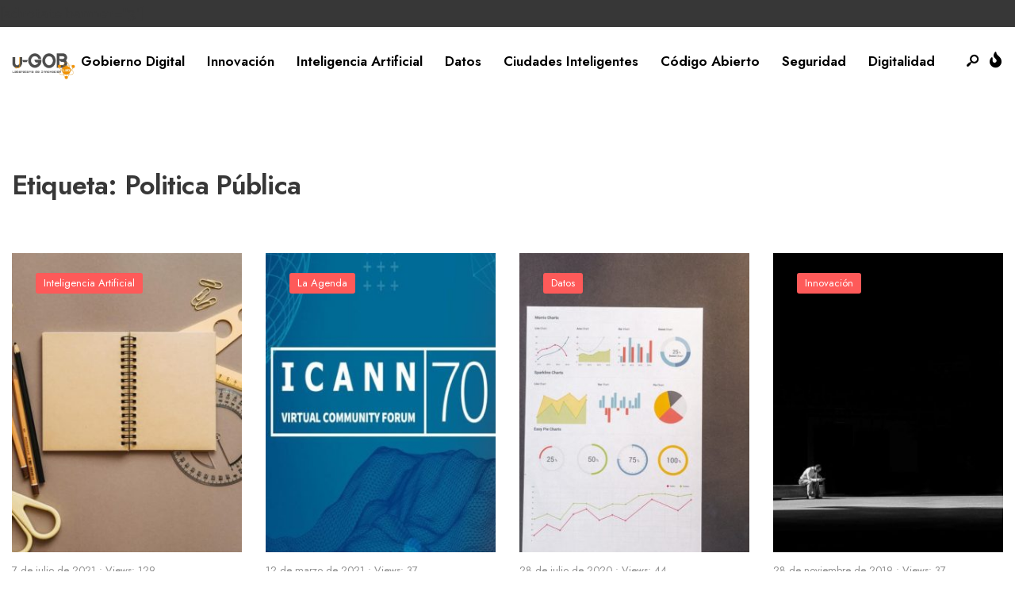

--- FILE ---
content_type: text/html; charset=UTF-8
request_url: https://u-gob.com/tag/politica-publica/
body_size: 97084
content:
<!DOCTYPE html>
<html lang="es">
<head><meta charset="UTF-8">
<!-- Set the viewport width to device width for mobile -->
<meta name="viewport" content="width=device-width, initial-scale=1, maximum-scale=1" />
<meta name='robots' content='index, follow, max-image-preview:large, max-snippet:-1, max-video-preview:-1' />

	<!-- This site is optimized with the Yoast SEO plugin v26.1 - https://yoast.com/wordpress/plugins/seo/ -->
	<title>Politica Pública archivos - u-GOB</title>
	<link rel="canonical" href="https://u-gob.com/tag/politica-publica/" />
	<link rel="next" href="https://u-gob.com/tag/politica-publica/page/2/" />
	<meta property="og:locale" content="es_ES" />
	<meta property="og:type" content="article" />
	<meta property="og:title" content="Politica Pública archivos - u-GOB" />
	<meta property="og:url" content="https://u-gob.com/tag/politica-publica/" />
	<meta property="og:site_name" content="u-GOB" />
	<meta name="twitter:card" content="summary_large_image" />
	<script type="application/ld+json" class="yoast-schema-graph">{"@context":"https://schema.org","@graph":[{"@type":"CollectionPage","@id":"https://u-gob.com/tag/politica-publica/","url":"https://u-gob.com/tag/politica-publica/","name":"Politica Pública archivos - u-GOB","isPartOf":{"@id":"https://u-gob.com/#website"},"primaryImageOfPage":{"@id":"https://u-gob.com/tag/politica-publica/#primaryimage"},"image":{"@id":"https://u-gob.com/tag/politica-publica/#primaryimage"},"thumbnailUrl":"https://u-gob.com/wp-content/uploads/2021/07/¿Como-convertir-las-politicas-publicas-en-programas-de-Inteligencia-Artificial.jpg","breadcrumb":{"@id":"https://u-gob.com/tag/politica-publica/#breadcrumb"},"inLanguage":"es"},{"@type":"ImageObject","inLanguage":"es","@id":"https://u-gob.com/tag/politica-publica/#primaryimage","url":"https://u-gob.com/wp-content/uploads/2021/07/¿Como-convertir-las-politicas-publicas-en-programas-de-Inteligencia-Artificial.jpg","contentUrl":"https://u-gob.com/wp-content/uploads/2021/07/¿Como-convertir-las-politicas-publicas-en-programas-de-Inteligencia-Artificial.jpg","width":1024,"height":683,"caption":"¿Cómo convertir las políticas públicas en programas de Inteligencia Artificial?"},{"@type":"BreadcrumbList","@id":"https://u-gob.com/tag/politica-publica/#breadcrumb","itemListElement":[{"@type":"ListItem","position":1,"name":"Portada","item":"https://u-gob.com/"},{"@type":"ListItem","position":2,"name":"Politica Pública"}]},{"@type":"WebSite","@id":"https://u-gob.com/#website","url":"https://u-gob.com/","name":"u-GOB","description":"Innovación+Colaboración=Transformación","publisher":{"@id":"https://u-gob.com/#organization"},"potentialAction":[{"@type":"SearchAction","target":{"@type":"EntryPoint","urlTemplate":"https://u-gob.com/?s={search_term_string}"},"query-input":{"@type":"PropertyValueSpecification","valueRequired":true,"valueName":"search_term_string"}}],"inLanguage":"es"},{"@type":"Organization","@id":"https://u-gob.com/#organization","name":"u-GOB","url":"https://u-gob.com/","logo":{"@type":"ImageObject","inLanguage":"es","@id":"https://u-gob.com/#/schema/logo/image/","url":"https://u-gob.com/wp-content/uploads/2024/07/logo-ugob.jpg","contentUrl":"https://u-gob.com/wp-content/uploads/2024/07/logo-ugob.jpg","width":500,"height":500,"caption":"u-GOB"},"image":{"@id":"https://u-gob.com/#/schema/logo/image/"}}]}</script>
	<!-- / Yoast SEO plugin. -->


<link rel='dns-prefetch' href='//fonts.googleapis.com' />
<link rel='preconnect' href='https://fonts.gstatic.com' crossorigin />
<link rel="alternate" type="application/rss+xml" title="u-GOB &raquo; Feed" href="https://u-gob.com/feed/" />
<link rel="alternate" type="application/rss+xml" title="u-GOB &raquo; Feed de los comentarios" href="https://u-gob.com/comments/feed/" />
<link rel="alternate" type="application/rss+xml" title="u-GOB &raquo; Etiqueta Politica Pública del feed" href="https://u-gob.com/tag/politica-publica/feed/" />
<style id='wp-img-auto-sizes-contain-inline-css' type='text/css'>
img:is([sizes=auto i],[sizes^="auto," i]){contain-intrinsic-size:3000px 1500px}
/*# sourceURL=wp-img-auto-sizes-contain-inline-css */
</style>
<style id='wp-emoji-styles-inline-css' type='text/css'>

	img.wp-smiley, img.emoji {
		display: inline !important;
		border: none !important;
		box-shadow: none !important;
		height: 1em !important;
		width: 1em !important;
		margin: 0 0.07em !important;
		vertical-align: -0.1em !important;
		background: none !important;
		padding: 0 !important;
	}
/*# sourceURL=wp-emoji-styles-inline-css */
</style>
<link rel='stylesheet' id='wp-block-library-css' href='https://u-gob.com/wp-includes/css/dist/block-library/style.min.css?ver=6.9' type='text/css' media='all' />
<style id='wp-block-archives-inline-css' type='text/css'>
.wp-block-archives{box-sizing:border-box}.wp-block-archives-dropdown label{display:block}
/*# sourceURL=https://u-gob.com/wp-includes/blocks/archives/style.min.css */
</style>
<style id='wp-block-categories-inline-css' type='text/css'>
.wp-block-categories{box-sizing:border-box}.wp-block-categories.alignleft{margin-right:2em}.wp-block-categories.alignright{margin-left:2em}.wp-block-categories.wp-block-categories-dropdown.aligncenter{text-align:center}.wp-block-categories .wp-block-categories__label{display:block;width:100%}
/*# sourceURL=https://u-gob.com/wp-includes/blocks/categories/style.min.css */
</style>
<style id='wp-block-heading-inline-css' type='text/css'>
h1:where(.wp-block-heading).has-background,h2:where(.wp-block-heading).has-background,h3:where(.wp-block-heading).has-background,h4:where(.wp-block-heading).has-background,h5:where(.wp-block-heading).has-background,h6:where(.wp-block-heading).has-background{padding:1.25em 2.375em}h1.has-text-align-left[style*=writing-mode]:where([style*=vertical-lr]),h1.has-text-align-right[style*=writing-mode]:where([style*=vertical-rl]),h2.has-text-align-left[style*=writing-mode]:where([style*=vertical-lr]),h2.has-text-align-right[style*=writing-mode]:where([style*=vertical-rl]),h3.has-text-align-left[style*=writing-mode]:where([style*=vertical-lr]),h3.has-text-align-right[style*=writing-mode]:where([style*=vertical-rl]),h4.has-text-align-left[style*=writing-mode]:where([style*=vertical-lr]),h4.has-text-align-right[style*=writing-mode]:where([style*=vertical-rl]),h5.has-text-align-left[style*=writing-mode]:where([style*=vertical-lr]),h5.has-text-align-right[style*=writing-mode]:where([style*=vertical-rl]),h6.has-text-align-left[style*=writing-mode]:where([style*=vertical-lr]),h6.has-text-align-right[style*=writing-mode]:where([style*=vertical-rl]){rotate:180deg}
/*# sourceURL=https://u-gob.com/wp-includes/blocks/heading/style.min.css */
</style>
<style id='wp-block-image-inline-css' type='text/css'>
.wp-block-image>a,.wp-block-image>figure>a{display:inline-block}.wp-block-image img{box-sizing:border-box;height:auto;max-width:100%;vertical-align:bottom}@media not (prefers-reduced-motion){.wp-block-image img.hide{visibility:hidden}.wp-block-image img.show{animation:show-content-image .4s}}.wp-block-image[style*=border-radius] img,.wp-block-image[style*=border-radius]>a{border-radius:inherit}.wp-block-image.has-custom-border img{box-sizing:border-box}.wp-block-image.aligncenter{text-align:center}.wp-block-image.alignfull>a,.wp-block-image.alignwide>a{width:100%}.wp-block-image.alignfull img,.wp-block-image.alignwide img{height:auto;width:100%}.wp-block-image .aligncenter,.wp-block-image .alignleft,.wp-block-image .alignright,.wp-block-image.aligncenter,.wp-block-image.alignleft,.wp-block-image.alignright{display:table}.wp-block-image .aligncenter>figcaption,.wp-block-image .alignleft>figcaption,.wp-block-image .alignright>figcaption,.wp-block-image.aligncenter>figcaption,.wp-block-image.alignleft>figcaption,.wp-block-image.alignright>figcaption{caption-side:bottom;display:table-caption}.wp-block-image .alignleft{float:left;margin:.5em 1em .5em 0}.wp-block-image .alignright{float:right;margin:.5em 0 .5em 1em}.wp-block-image .aligncenter{margin-left:auto;margin-right:auto}.wp-block-image :where(figcaption){margin-bottom:1em;margin-top:.5em}.wp-block-image.is-style-circle-mask img{border-radius:9999px}@supports ((-webkit-mask-image:none) or (mask-image:none)) or (-webkit-mask-image:none){.wp-block-image.is-style-circle-mask img{border-radius:0;-webkit-mask-image:url('data:image/svg+xml;utf8,<svg viewBox="0 0 100 100" xmlns="http://www.w3.org/2000/svg"><circle cx="50" cy="50" r="50"/></svg>');mask-image:url('data:image/svg+xml;utf8,<svg viewBox="0 0 100 100" xmlns="http://www.w3.org/2000/svg"><circle cx="50" cy="50" r="50"/></svg>');mask-mode:alpha;-webkit-mask-position:center;mask-position:center;-webkit-mask-repeat:no-repeat;mask-repeat:no-repeat;-webkit-mask-size:contain;mask-size:contain}}:root :where(.wp-block-image.is-style-rounded img,.wp-block-image .is-style-rounded img){border-radius:9999px}.wp-block-image figure{margin:0}.wp-lightbox-container{display:flex;flex-direction:column;position:relative}.wp-lightbox-container img{cursor:zoom-in}.wp-lightbox-container img:hover+button{opacity:1}.wp-lightbox-container button{align-items:center;backdrop-filter:blur(16px) saturate(180%);background-color:#5a5a5a40;border:none;border-radius:4px;cursor:zoom-in;display:flex;height:20px;justify-content:center;opacity:0;padding:0;position:absolute;right:16px;text-align:center;top:16px;width:20px;z-index:100}@media not (prefers-reduced-motion){.wp-lightbox-container button{transition:opacity .2s ease}}.wp-lightbox-container button:focus-visible{outline:3px auto #5a5a5a40;outline:3px auto -webkit-focus-ring-color;outline-offset:3px}.wp-lightbox-container button:hover{cursor:pointer;opacity:1}.wp-lightbox-container button:focus{opacity:1}.wp-lightbox-container button:focus,.wp-lightbox-container button:hover,.wp-lightbox-container button:not(:hover):not(:active):not(.has-background){background-color:#5a5a5a40;border:none}.wp-lightbox-overlay{box-sizing:border-box;cursor:zoom-out;height:100vh;left:0;overflow:hidden;position:fixed;top:0;visibility:hidden;width:100%;z-index:100000}.wp-lightbox-overlay .close-button{align-items:center;cursor:pointer;display:flex;justify-content:center;min-height:40px;min-width:40px;padding:0;position:absolute;right:calc(env(safe-area-inset-right) + 16px);top:calc(env(safe-area-inset-top) + 16px);z-index:5000000}.wp-lightbox-overlay .close-button:focus,.wp-lightbox-overlay .close-button:hover,.wp-lightbox-overlay .close-button:not(:hover):not(:active):not(.has-background){background:none;border:none}.wp-lightbox-overlay .lightbox-image-container{height:var(--wp--lightbox-container-height);left:50%;overflow:hidden;position:absolute;top:50%;transform:translate(-50%,-50%);transform-origin:top left;width:var(--wp--lightbox-container-width);z-index:9999999999}.wp-lightbox-overlay .wp-block-image{align-items:center;box-sizing:border-box;display:flex;height:100%;justify-content:center;margin:0;position:relative;transform-origin:0 0;width:100%;z-index:3000000}.wp-lightbox-overlay .wp-block-image img{height:var(--wp--lightbox-image-height);min-height:var(--wp--lightbox-image-height);min-width:var(--wp--lightbox-image-width);width:var(--wp--lightbox-image-width)}.wp-lightbox-overlay .wp-block-image figcaption{display:none}.wp-lightbox-overlay button{background:none;border:none}.wp-lightbox-overlay .scrim{background-color:#fff;height:100%;opacity:.9;position:absolute;width:100%;z-index:2000000}.wp-lightbox-overlay.active{visibility:visible}@media not (prefers-reduced-motion){.wp-lightbox-overlay.active{animation:turn-on-visibility .25s both}.wp-lightbox-overlay.active img{animation:turn-on-visibility .35s both}.wp-lightbox-overlay.show-closing-animation:not(.active){animation:turn-off-visibility .35s both}.wp-lightbox-overlay.show-closing-animation:not(.active) img{animation:turn-off-visibility .25s both}.wp-lightbox-overlay.zoom.active{animation:none;opacity:1;visibility:visible}.wp-lightbox-overlay.zoom.active .lightbox-image-container{animation:lightbox-zoom-in .4s}.wp-lightbox-overlay.zoom.active .lightbox-image-container img{animation:none}.wp-lightbox-overlay.zoom.active .scrim{animation:turn-on-visibility .4s forwards}.wp-lightbox-overlay.zoom.show-closing-animation:not(.active){animation:none}.wp-lightbox-overlay.zoom.show-closing-animation:not(.active) .lightbox-image-container{animation:lightbox-zoom-out .4s}.wp-lightbox-overlay.zoom.show-closing-animation:not(.active) .lightbox-image-container img{animation:none}.wp-lightbox-overlay.zoom.show-closing-animation:not(.active) .scrim{animation:turn-off-visibility .4s forwards}}@keyframes show-content-image{0%{visibility:hidden}99%{visibility:hidden}to{visibility:visible}}@keyframes turn-on-visibility{0%{opacity:0}to{opacity:1}}@keyframes turn-off-visibility{0%{opacity:1;visibility:visible}99%{opacity:0;visibility:visible}to{opacity:0;visibility:hidden}}@keyframes lightbox-zoom-in{0%{transform:translate(calc((-100vw + var(--wp--lightbox-scrollbar-width))/2 + var(--wp--lightbox-initial-left-position)),calc(-50vh + var(--wp--lightbox-initial-top-position))) scale(var(--wp--lightbox-scale))}to{transform:translate(-50%,-50%) scale(1)}}@keyframes lightbox-zoom-out{0%{transform:translate(-50%,-50%) scale(1);visibility:visible}99%{visibility:visible}to{transform:translate(calc((-100vw + var(--wp--lightbox-scrollbar-width))/2 + var(--wp--lightbox-initial-left-position)),calc(-50vh + var(--wp--lightbox-initial-top-position))) scale(var(--wp--lightbox-scale));visibility:hidden}}
/*# sourceURL=https://u-gob.com/wp-includes/blocks/image/style.min.css */
</style>
<style id='wp-block-image-theme-inline-css' type='text/css'>
:root :where(.wp-block-image figcaption){color:#555;font-size:13px;text-align:center}.is-dark-theme :root :where(.wp-block-image figcaption){color:#ffffffa6}.wp-block-image{margin:0 0 1em}
/*# sourceURL=https://u-gob.com/wp-includes/blocks/image/theme.min.css */
</style>
<style id='wp-block-group-inline-css' type='text/css'>
.wp-block-group{box-sizing:border-box}:where(.wp-block-group.wp-block-group-is-layout-constrained){position:relative}
/*# sourceURL=https://u-gob.com/wp-includes/blocks/group/style.min.css */
</style>
<style id='wp-block-group-theme-inline-css' type='text/css'>
:where(.wp-block-group.has-background){padding:1.25em 2.375em}
/*# sourceURL=https://u-gob.com/wp-includes/blocks/group/theme.min.css */
</style>
<style id='global-styles-inline-css' type='text/css'>
:root{--wp--preset--aspect-ratio--square: 1;--wp--preset--aspect-ratio--4-3: 4/3;--wp--preset--aspect-ratio--3-4: 3/4;--wp--preset--aspect-ratio--3-2: 3/2;--wp--preset--aspect-ratio--2-3: 2/3;--wp--preset--aspect-ratio--16-9: 16/9;--wp--preset--aspect-ratio--9-16: 9/16;--wp--preset--color--black: #000000;--wp--preset--color--cyan-bluish-gray: #abb8c3;--wp--preset--color--white: #ffffff;--wp--preset--color--pale-pink: #f78da7;--wp--preset--color--vivid-red: #cf2e2e;--wp--preset--color--luminous-vivid-orange: #ff6900;--wp--preset--color--luminous-vivid-amber: #fcb900;--wp--preset--color--light-green-cyan: #7bdcb5;--wp--preset--color--vivid-green-cyan: #00d084;--wp--preset--color--pale-cyan-blue: #8ed1fc;--wp--preset--color--vivid-cyan-blue: #0693e3;--wp--preset--color--vivid-purple: #9b51e0;--wp--preset--gradient--vivid-cyan-blue-to-vivid-purple: linear-gradient(135deg,rgb(6,147,227) 0%,rgb(155,81,224) 100%);--wp--preset--gradient--light-green-cyan-to-vivid-green-cyan: linear-gradient(135deg,rgb(122,220,180) 0%,rgb(0,208,130) 100%);--wp--preset--gradient--luminous-vivid-amber-to-luminous-vivid-orange: linear-gradient(135deg,rgb(252,185,0) 0%,rgb(255,105,0) 100%);--wp--preset--gradient--luminous-vivid-orange-to-vivid-red: linear-gradient(135deg,rgb(255,105,0) 0%,rgb(207,46,46) 100%);--wp--preset--gradient--very-light-gray-to-cyan-bluish-gray: linear-gradient(135deg,rgb(238,238,238) 0%,rgb(169,184,195) 100%);--wp--preset--gradient--cool-to-warm-spectrum: linear-gradient(135deg,rgb(74,234,220) 0%,rgb(151,120,209) 20%,rgb(207,42,186) 40%,rgb(238,44,130) 60%,rgb(251,105,98) 80%,rgb(254,248,76) 100%);--wp--preset--gradient--blush-light-purple: linear-gradient(135deg,rgb(255,206,236) 0%,rgb(152,150,240) 100%);--wp--preset--gradient--blush-bordeaux: linear-gradient(135deg,rgb(254,205,165) 0%,rgb(254,45,45) 50%,rgb(107,0,62) 100%);--wp--preset--gradient--luminous-dusk: linear-gradient(135deg,rgb(255,203,112) 0%,rgb(199,81,192) 50%,rgb(65,88,208) 100%);--wp--preset--gradient--pale-ocean: linear-gradient(135deg,rgb(255,245,203) 0%,rgb(182,227,212) 50%,rgb(51,167,181) 100%);--wp--preset--gradient--electric-grass: linear-gradient(135deg,rgb(202,248,128) 0%,rgb(113,206,126) 100%);--wp--preset--gradient--midnight: linear-gradient(135deg,rgb(2,3,129) 0%,rgb(40,116,252) 100%);--wp--preset--font-size--small: 13px;--wp--preset--font-size--medium: 20px;--wp--preset--font-size--large: 36px;--wp--preset--font-size--x-large: 42px;--wp--preset--spacing--20: 0.44rem;--wp--preset--spacing--30: 0.67rem;--wp--preset--spacing--40: 1rem;--wp--preset--spacing--50: 1.5rem;--wp--preset--spacing--60: 2.25rem;--wp--preset--spacing--70: 3.38rem;--wp--preset--spacing--80: 5.06rem;--wp--preset--shadow--natural: 6px 6px 9px rgba(0, 0, 0, 0.2);--wp--preset--shadow--deep: 12px 12px 50px rgba(0, 0, 0, 0.4);--wp--preset--shadow--sharp: 6px 6px 0px rgba(0, 0, 0, 0.2);--wp--preset--shadow--outlined: 6px 6px 0px -3px rgb(255, 255, 255), 6px 6px rgb(0, 0, 0);--wp--preset--shadow--crisp: 6px 6px 0px rgb(0, 0, 0);}:where(.is-layout-flex){gap: 0.5em;}:where(.is-layout-grid){gap: 0.5em;}body .is-layout-flex{display: flex;}.is-layout-flex{flex-wrap: wrap;align-items: center;}.is-layout-flex > :is(*, div){margin: 0;}body .is-layout-grid{display: grid;}.is-layout-grid > :is(*, div){margin: 0;}:where(.wp-block-columns.is-layout-flex){gap: 2em;}:where(.wp-block-columns.is-layout-grid){gap: 2em;}:where(.wp-block-post-template.is-layout-flex){gap: 1.25em;}:where(.wp-block-post-template.is-layout-grid){gap: 1.25em;}.has-black-color{color: var(--wp--preset--color--black) !important;}.has-cyan-bluish-gray-color{color: var(--wp--preset--color--cyan-bluish-gray) !important;}.has-white-color{color: var(--wp--preset--color--white) !important;}.has-pale-pink-color{color: var(--wp--preset--color--pale-pink) !important;}.has-vivid-red-color{color: var(--wp--preset--color--vivid-red) !important;}.has-luminous-vivid-orange-color{color: var(--wp--preset--color--luminous-vivid-orange) !important;}.has-luminous-vivid-amber-color{color: var(--wp--preset--color--luminous-vivid-amber) !important;}.has-light-green-cyan-color{color: var(--wp--preset--color--light-green-cyan) !important;}.has-vivid-green-cyan-color{color: var(--wp--preset--color--vivid-green-cyan) !important;}.has-pale-cyan-blue-color{color: var(--wp--preset--color--pale-cyan-blue) !important;}.has-vivid-cyan-blue-color{color: var(--wp--preset--color--vivid-cyan-blue) !important;}.has-vivid-purple-color{color: var(--wp--preset--color--vivid-purple) !important;}.has-black-background-color{background-color: var(--wp--preset--color--black) !important;}.has-cyan-bluish-gray-background-color{background-color: var(--wp--preset--color--cyan-bluish-gray) !important;}.has-white-background-color{background-color: var(--wp--preset--color--white) !important;}.has-pale-pink-background-color{background-color: var(--wp--preset--color--pale-pink) !important;}.has-vivid-red-background-color{background-color: var(--wp--preset--color--vivid-red) !important;}.has-luminous-vivid-orange-background-color{background-color: var(--wp--preset--color--luminous-vivid-orange) !important;}.has-luminous-vivid-amber-background-color{background-color: var(--wp--preset--color--luminous-vivid-amber) !important;}.has-light-green-cyan-background-color{background-color: var(--wp--preset--color--light-green-cyan) !important;}.has-vivid-green-cyan-background-color{background-color: var(--wp--preset--color--vivid-green-cyan) !important;}.has-pale-cyan-blue-background-color{background-color: var(--wp--preset--color--pale-cyan-blue) !important;}.has-vivid-cyan-blue-background-color{background-color: var(--wp--preset--color--vivid-cyan-blue) !important;}.has-vivid-purple-background-color{background-color: var(--wp--preset--color--vivid-purple) !important;}.has-black-border-color{border-color: var(--wp--preset--color--black) !important;}.has-cyan-bluish-gray-border-color{border-color: var(--wp--preset--color--cyan-bluish-gray) !important;}.has-white-border-color{border-color: var(--wp--preset--color--white) !important;}.has-pale-pink-border-color{border-color: var(--wp--preset--color--pale-pink) !important;}.has-vivid-red-border-color{border-color: var(--wp--preset--color--vivid-red) !important;}.has-luminous-vivid-orange-border-color{border-color: var(--wp--preset--color--luminous-vivid-orange) !important;}.has-luminous-vivid-amber-border-color{border-color: var(--wp--preset--color--luminous-vivid-amber) !important;}.has-light-green-cyan-border-color{border-color: var(--wp--preset--color--light-green-cyan) !important;}.has-vivid-green-cyan-border-color{border-color: var(--wp--preset--color--vivid-green-cyan) !important;}.has-pale-cyan-blue-border-color{border-color: var(--wp--preset--color--pale-cyan-blue) !important;}.has-vivid-cyan-blue-border-color{border-color: var(--wp--preset--color--vivid-cyan-blue) !important;}.has-vivid-purple-border-color{border-color: var(--wp--preset--color--vivid-purple) !important;}.has-vivid-cyan-blue-to-vivid-purple-gradient-background{background: var(--wp--preset--gradient--vivid-cyan-blue-to-vivid-purple) !important;}.has-light-green-cyan-to-vivid-green-cyan-gradient-background{background: var(--wp--preset--gradient--light-green-cyan-to-vivid-green-cyan) !important;}.has-luminous-vivid-amber-to-luminous-vivid-orange-gradient-background{background: var(--wp--preset--gradient--luminous-vivid-amber-to-luminous-vivid-orange) !important;}.has-luminous-vivid-orange-to-vivid-red-gradient-background{background: var(--wp--preset--gradient--luminous-vivid-orange-to-vivid-red) !important;}.has-very-light-gray-to-cyan-bluish-gray-gradient-background{background: var(--wp--preset--gradient--very-light-gray-to-cyan-bluish-gray) !important;}.has-cool-to-warm-spectrum-gradient-background{background: var(--wp--preset--gradient--cool-to-warm-spectrum) !important;}.has-blush-light-purple-gradient-background{background: var(--wp--preset--gradient--blush-light-purple) !important;}.has-blush-bordeaux-gradient-background{background: var(--wp--preset--gradient--blush-bordeaux) !important;}.has-luminous-dusk-gradient-background{background: var(--wp--preset--gradient--luminous-dusk) !important;}.has-pale-ocean-gradient-background{background: var(--wp--preset--gradient--pale-ocean) !important;}.has-electric-grass-gradient-background{background: var(--wp--preset--gradient--electric-grass) !important;}.has-midnight-gradient-background{background: var(--wp--preset--gradient--midnight) !important;}.has-small-font-size{font-size: var(--wp--preset--font-size--small) !important;}.has-medium-font-size{font-size: var(--wp--preset--font-size--medium) !important;}.has-large-font-size{font-size: var(--wp--preset--font-size--large) !important;}.has-x-large-font-size{font-size: var(--wp--preset--font-size--x-large) !important;}
/*# sourceURL=global-styles-inline-css */
</style>

<style id='classic-theme-styles-inline-css' type='text/css'>
/*! This file is auto-generated */
.wp-block-button__link{color:#fff;background-color:#32373c;border-radius:9999px;box-shadow:none;text-decoration:none;padding:calc(.667em + 2px) calc(1.333em + 2px);font-size:1.125em}.wp-block-file__button{background:#32373c;color:#fff;text-decoration:none}
/*# sourceURL=/wp-includes/css/classic-themes.min.css */
</style>
<link rel='stylesheet' id='newsource-style-css' href='https://u-gob.com/wp-content/themes/newsource/style.css?ver=6.9' type='text/css' media='all' />
<link rel='stylesheet' id='newsource-addons-css' href='https://u-gob.com/wp-content/themes/newsource/styles/newsource-addons.css?ver=6.9' type='text/css' media='all' />
<link rel='stylesheet' id='fontawesome-css' href='https://u-gob.com/wp-content/themes/newsource/styles/fontawesome.css?ver=6.9' type='text/css' media='all' />
<link rel='stylesheet' id='newsource-mobile-css' href='https://u-gob.com/wp-content/themes/newsource/style-mobile.css?ver=6.9' type='text/css' media='all' />
<link rel="preload" as="style" href="https://fonts.googleapis.com/css?family=Zilla%20Slab:300,400,500,600,700,300italic,400italic,500italic,600italic,700italic%7CJost:600,400,700&#038;subset=latin&#038;display=swap&#038;ver=1760565788" /><link rel="stylesheet" href="https://fonts.googleapis.com/css?family=Zilla%20Slab:300,400,500,600,700,300italic,400italic,500italic,600italic,700italic%7CJost:600,400,700&#038;subset=latin&#038;display=swap&#038;ver=1760565788" media="print" onload="this.media='all'"><noscript><link rel="stylesheet" href="https://fonts.googleapis.com/css?family=Zilla%20Slab:300,400,500,600,700,300italic,400italic,500italic,600italic,700italic%7CJost:600,400,700&#038;subset=latin&#038;display=swap&#038;ver=1760565788" /></noscript><script type="text/javascript" src="https://u-gob.com/wp-includes/js/jquery/jquery.min.js?ver=3.7.1" id="jquery-core-js"></script>
<script type="text/javascript" src="https://u-gob.com/wp-includes/js/jquery/jquery-migrate.min.js?ver=3.4.1" id="jquery-migrate-js"></script>
<link rel="https://api.w.org/" href="https://u-gob.com/wp-json/" /><link rel="alternate" title="JSON" type="application/json" href="https://u-gob.com/wp-json/wp/v2/tags/93" /><link rel="EditURI" type="application/rsd+xml" title="RSD" href="https://u-gob.com/xmlrpc.php?rsd" />
<meta name="generator" content="WordPress 6.9" />
<meta name="generator" content="Redux 4.5.8" />
<!-- This site is using AdRotate v5.15.2 to display their advertisements - https://ajdg.solutions/ -->
<!-- AdRotate CSS -->
<style type="text/css" media="screen">
	.g { margin:0px; padding:0px; overflow:hidden; line-height:1; zoom:1; }
	.g img { height:auto; }
	.g-col { position:relative; float:left; }
	.g-col:first-child { margin-left: 0; }
	.g-col:last-child { margin-right: 0; }
	@media only screen and (max-width: 480px) {
		.g-col, .g-dyn, .g-single { width:100%; margin-left:0; margin-right:0; }
	}
</style>
<!-- /AdRotate CSS -->


		<!-- GA Google Analytics @ https://m0n.co/ga -->
		<script async src="https://www.googletagmanager.com/gtag/js?id=G-QJ0RWVV50Y"></script>
		<script>
			window.dataLayer = window.dataLayer || [];
			function gtag(){dataLayer.push(arguments);}
			gtag('js', new Date());
			gtag('config', 'G-QJ0RWVV50Y');
		</script>

	<meta name="generator" content="Elementor 3.32.4; features: e_font_icon_svg, additional_custom_breakpoints; settings: css_print_method-external, google_font-enabled, font_display-swap">
			<style>
				.e-con.e-parent:nth-of-type(n+4):not(.e-lazyloaded):not(.e-no-lazyload),
				.e-con.e-parent:nth-of-type(n+4):not(.e-lazyloaded):not(.e-no-lazyload) * {
					background-image: none !important;
				}
				@media screen and (max-height: 1024px) {
					.e-con.e-parent:nth-of-type(n+3):not(.e-lazyloaded):not(.e-no-lazyload),
					.e-con.e-parent:nth-of-type(n+3):not(.e-lazyloaded):not(.e-no-lazyload) * {
						background-image: none !important;
					}
				}
				@media screen and (max-height: 640px) {
					.e-con.e-parent:nth-of-type(n+2):not(.e-lazyloaded):not(.e-no-lazyload),
					.e-con.e-parent:nth-of-type(n+2):not(.e-lazyloaded):not(.e-no-lazyload) * {
						background-image: none !important;
					}
				}
			</style>
			<!-- Meta Pixel Code -->
<script>
!function(f,b,e,v,n,t,s)
{if(f.fbq)return;n=f.fbq=function(){n.callMethod?
n.callMethod.apply(n,arguments):n.queue.push(arguments)};
if(!f._fbq)f._fbq=n;n.push=n;n.loaded=!0;n.version='2.0';
n.queue=[];t=b.createElement(e);t.async=!0;
t.src=v;s=b.getElementsByTagName(e)[0];
s.parentNode.insertBefore(t,s)}(window, document,'script',
'https://connect.facebook.net/en_US/fbevents.js');
fbq('init', '847942818557647');
fbq('track', 'PageView');
</script>
<noscript><img height="1" width="1" style="display:none"
src="https://www.facebook.com/tr?id=847942818557647&ev=PageView&noscript=1"
/></noscript>
<!-- End Meta Pixel Code -->    <!-- Global site tag (gtag.js) - Google Analytics -->
        <script async src="https://www.googletagmanager.com/gtag/js?id=G-QJ0RWVV50Y"></script>
        <script>
          window.dataLayer = window.dataLayer || [];
          function gtag(){dataLayer.push(arguments);}
          gtag('js', new Date());
          gtag('config', 'G-QJ0RWVV50Y');
        </script>
    <link rel="icon" href="https://u-gob.com/wp-content/uploads/2024/07/cropped-logo-ugob-32x32.jpg" sizes="32x32" />
<link rel="icon" href="https://u-gob.com/wp-content/uploads/2024/07/cropped-logo-ugob-192x192.jpg" sizes="192x192" />
<link rel="apple-touch-icon" href="https://u-gob.com/wp-content/uploads/2024/07/cropped-logo-ugob-180x180.jpg" />
<meta name="msapplication-TileImage" content="https://u-gob.com/wp-content/uploads/2024/07/cropped-logo-ugob-270x270.jpg" />
		<style type="text/css" id="wp-custom-css">
			@media only screen and (min-width: 1025px) {
    .content_inn {
        border-width: 0 0 0 1px;
        padding-left: 80px;
        padding-right: 50px;
        overflow: visible;
    }
}

.a-single.a-6{
	padding-bottom:30px;
}		</style>
		<style id="themnific_redux-dynamic-css" title="dynamic-css" class="redux-options-output">body,input,button,textarea{font-family:"Zilla Slab";font-weight:400;font-style:normal;color:#373737;font-size:19px;}.wrapper_inn,.postbar,.item_small.has-post-thumbnail .item_inn{background-color:#fff;}.ghost,.sidebar_item,textarea,input,.tmnf_posttag a,.item_big:before{background-color:#F8F8F8;}a{color:#2d3d3b;}a:hover{color:#f39200;}a:active{color:#000;}.entry p a,.entry ol a,.entry ul a,.elementor-text-editor a{color:#f39200;}.entry p a,.entry ol a,.entry ul a{border-color:#f39200;}.entry p a:hover,.entry ol li>a:hover,.entry ul li>a:hover,.elementor-text-editor a:hover{background-color:#f39200;}.p-border,.sidebar_item,.sidebar_item  h5,.sidebar_item li,.sidebar_item ul.menu li,.block_title:after,.meta,.tagcloud a,.page-numbers,input,textarea,select,.page-link span,.post-pagination>p a,.entry .tmnf_posttag a,li.comment{border-color:#efefef;}#sidebar{color:#3f3f3f;}.widgetable a{color:#3d4444;}.widgetable a:hover,.menu li.current-menu-item>a{color:#f39200;}#flyoff,.content_inn .mc4wp-form,.tmnf_special_bg,.headad{background-color:#373737;}#flyoff,#flyoff h5,#flyoff p,#flyoff a,#flyoff span,.content_inn .mc4wp-form,.tmnf_special_bg,.tmnf_special_bg a,.tmnf_special_bg p{color:#efefef;}#header{background-color:#fff;}#header h1 a{color:#000000;}.header_row{border-color:#ffffff;}.header_centered .will_stick,.header_centered_2 .will_stick,.will_stick.scrollDown{background-color:#fcfcfc;}.nav>li>a,.top_nav .searchform input.s{font-family:Jost;font-weight:600;font-style:normal;color:#000000;font-size:17px;}.nav>li.current-menu-item>a,.nav>li>a:hover,.menu-item-has-children>a:after{color:#f39200;}#header ul.social-menu li a,.head_extend a{color:#000000;}.tmnf-button .tmnf-button-inner-left::before{background-color:#000000;}.tmnf-button .tmnf-button-inner-left::after{border-color:#000000;}.nav li ul{background-color:#f39200;}.nav>li>ul:after{border-bottom-color:#f39200;}.nav ul li>a{font-family:Jost;font-weight:400;font-style:normal;color:#fff;font-size:15px;}.nav li ul li>a:hover{color:#ffe0e0;}.show-menu,#main-nav>li.special>a{background-color:#ffe0e0;}.nav a i{color:#ffe0e0;}#header .show-menu,#main-nav>li.special>a{color:#f39200;}[class*="hero-cover"]  .will_stick.scrollDown,.page-header-image,.main_slider_wrap,[class*="hero-cover"] #header,.imgwrap{background-color:#000000;}.page-header-image p,.page-header-image h1.entry-title,.page-header-image .meta a,[class*="hero-cover"]  #header .nav > li:not(.special) > a,[class*="hero-cover"]  #header #titles a,[class*="hero-cover"]  #header .head_extend a,[class*="hero-cover"]  #header .social-menu a,.has-post-thumbnail .titles_over a,.has-post-thumbnail .titles_over p,.tmnf_carousel a{color:#fff;}#titles{width:80px;}#titles,.header_fix{margin-top:26px;margin-bottom:7px;}#main-nav,.head_extend,#header ul.social-menu{margin-top:20px;margin-bottom:20px;}#footer,#footer .searchform input.s{background-color:#f39200;}.footer-below{background-color:#f39200;}#footer,#footer p,#footer h2,#footer h3,#footer h4,#footer h5,#footer .meta,#footer .searchform input.s,#footer cite{color:#ffffff;}#footer a,#footer .meta a,#footer ul.social-menu a span,.bottom-menu li a{color:#ffdbdb;}#footer a:hover{color:#ffffff;}#footer,#footer h5.widget,#footer .sidebar_item li,#copyright,#footer .tagcloud a,#footer .tp_recent_tweets ul li,#footer .p-border,#footer .searchform input.s,#footer input,.footer-icons ul.social-menu a,.footer_text{border-color:#f39200;}#header h1{font-family:Jost;font-weight:700;font-style:normal;color:#373737;font-size:28px;}h1.tmnf_title_large,h2.tmnf_title_large,.tmnf_titles_are_large .tmnf_title{font-family:Jost;font-weight:700;font-style:normal;color:#373737;font-size:50px;}h2.tmnf_title_medium,h3.tmnf_title_medium,.tmnf_titles_are_medium .tmnf_title{font-family:Jost;font-weight:600;font-style:normal;color:#373737;font-size:30px;}h3.tmnf_title_small,h4.tmnf_title_small,.tmnf_columns_4 h3.tmnf_title_medium,.tmnf_titles_are_small .tmnf_title{font-family:Jost;font-weight:600;font-style:normal;color:#373737;font-size:19px;}.tptn_link,.tab-post h4,.tptn_after_thumb::before,cite,.menuClose span,.icon_extend,ul.social-menu a span,a.mainbutton,.submit,.mc4wp-form input,.woocommerce #respond input#submit, .woocommerce a.button,.woocommerce button.button, .woocommerce input.button,.bottom-menu li a,.wpcf7-submit{font-family:Jost;font-weight:600;font-style:normal;color:#373737;font-size:17px;}h1{font-family:Jost;font-weight:600;font-style:normal;color:#373737;font-size:40px;}h2{font-family:Jost;font-weight:600;font-style:normal;color:#373737;font-size:34px;}h3,blockquote{font-family:Jost;font-weight:600;font-style:normal;color:#373737;font-size:28px;}h4,h3#reply-title,.entry h5, .entry h6,blockquote,.post_pagination_inn a{font-family:Jost;font-weight:600;font-style:normal;color:#373737;font-size:24px;}h5,h6,.quuote_author,.owl-dot,.entry .tmnf_posttag a{font-family:Jost;font-weight:600;font-style:normal;color:#373737;font-size:15px;}.meta,.meta a,.tptn_date,.post_nav_text span{font-family:Jost;line-height:18px;font-weight:400;font-style:normal;color:#8e8e8e;font-size:13px;}.meta_deko::after,.meta_more a,h3#reply-title:after,.tptn_after_thumb::before,.cat_nr,.ribbon_inv{background-color:#fe5a59;}.current-cat>a,a.active,.meta_categ_alt,.meta_categ_alt a{color:#fe5a59;}.meta_more a,.tptn_after_thumb::before,.cat_nr,#flyoff .cat_nr,.ribbon_inv{color:#ffffff;}a.searchSubmit,.sticky:after,.ribbon,.post_pagination_inn,.woocommerce #respond input#submit,.woocommerce a.button,.woocommerce button.button.alt,.woocommerce button.button,input#place_order,.woocommerce input.button,.woocommerce a.button.alt,li.current a,.page-numbers.current,a.mainbutton,#submit,#comments .navigation a,.contact-form .submit,.wpcf7-submit,#woo-inn ul li span.current,.owl-nav>div,.tmnf_icon{background-color:#fe5a59;}input.button,button.submit,.entry blockquote,li span.current{border-color:#fe5a59;}a.searchSubmit,.sticky:after,.ribbon,.ribbon a,.ribbon p,p.ribbon,#footer .ribbon,.woocommerce #respond input#submit,.woocommerce a.button,.woocommerce button.button.alt, .woocommerce button.button,.woocommerce a.button.alt,input#place_order,.woocommerce input.button,a.mainbutton,#submit,#comments .navigation a,.tagssingle a,.wpcf7-submit,.page-numbers.current,.format-quote .item_inn p,.format-quote blockquote,.quuote_author,#post_pages a,.owl-nav>div,.mc4wp-form input[type="submit"],#woo-inn ul li span.current,.tmnf_icon{color:#ffffff;}.color_slider .owl-nav>div:after{background-color:#ffffff;}a.searchSubmit:hover,.ribbon:hover,a.mainbutton:hover,.entry a.ribbon:hover,#submit:hover, .woocommerce a.button:hover, .woocommerce button.button:hover, .woocommerce input.button:hover,.owl-nav>div:hover,.meta_more a:hover,.owl-nav>div:hover,.ribbon_inv:hover{background-color:#ffe0e0;}input.button:hover,button.submit:hover{border-color:#ffe0e0;}.ribbon:hover,.ribbon:hover a,.ribbon:hover a,.meta.ribbon:hover a,.entry a.ribbon:hover,a.mainbutton:hover,#submit:hover, .woocommerce a.button:hover, .woocommerce button.button:hover, .woocommerce input.button:hover,.owl-nav>div:hover,.owl-nav>div:hover:before,.mc4wp-form input[type="submit"]:hover,.meta_more a:hover.owl-nav>div:hover,.meta_more a:hover,.ribbon_inv:hover{color:#fe5a59;}.owl-nav>div:hover:after{background-color:#fe5a59;}body.dark-mode,body.dark-mode .wrapper_inn,body.dark-mode .postbar,body.dark-mode .headad{background-color:#333;}body.dark-mode #header,body.dark-mode .header_centered .will_stick,body.dark-mode .header_centered_2 .will_stick,body.dark-mode .will_stick.scrollDown,body.dark-mode .ghost,body.dark-mode .ghost,body.dark-mode .sidebar_item,body.dark-mode textarea,body.dark-mode input,body.dark-mode select,body.dark-mode .tmnf_special_bg,body.dark-mode #flyoff,body.dark-mode .content_inn .mc4wp-form,body.dark-mode #curtain,body.dark-mode .tmnf_posttag a,body.dark-mode .item_big:before{background-color:#3a3a3a;}body.dark-mode .p-border,body.dark-mode .sidebar_item,body.dark-mode .header_row,body.dark-mode .sidebar_item h5,body.dark-mode .sidebar_item li,body.dark-mode .sidebar_item ul.menu li,body.dark-mode .tagcloud a,body.dark-mode .page-numbers,body.dark-mode input,body.dark-mode textarea,body.dark-mode select,body.dark-mode li.comment,body.dark-mode .tmnf_posttag a{border-color:#444;}body.dark-mode,body.dark-mode p,body.dark-mode input,body.dark-mode textarea,body.dark-mode select,body.dark-mode #flyoff,body.dark-mode #flyoff p,body.dark-mode #flyoff span,body.dark-mode .content_inn .mc4wp-form,body.dark-mode .tmnf_special_bg,body.dark-mode .tmnf_special_bg a,body.dark-mode .tmnf_special_bg p{color:#ddd;}body.dark-mode h1,body.dark-mode h2,body.dark-mode h3,body.dark-mode h4,body.dark-mode h5,body.dark-mode h6,body.dark-mode #flyoff h5,body.dark-mode h3#reply-title{color:#aaa;}body.dark-mode a:not(.readmore),body.dark-mode #header h1 a,body.dark-mode #header ul.social-menu li a,body.dark-mode #flyoff a{color:#aaa;}body.dark-mode .ribbon,body.dark-mode .ribbon_inv{background-color:#bafcdc;}body.dark-mode .meta,body.dark-mode .meta:not(.meta_more):not(.meta_categ) a{color:#bafcdc;}body.dark-mode .ribbon:hover,body.dark-mode .ribbon a:hover,body.dark-mode a.ribbon:hover,body.dark-mode .ribbon_inv:hover{background-color:#e95e2a;}body.dark-mode .ribbon,body.dark-mode .ribbon a,body.dark-mode a.ribbon,body.dark-mode .ribbon_inv{color:#294743;}</style></head>

<body class="archive tag tag-politica-publica tag-93 wp-custom-logo wp-embed-responsive wp-theme-newsource elementor-default elementor-kit-7">

    <div class="wrapper_main upper tmnf_width_wide header_slim image_css_none tmnf-sidebar-active tmnf-shop-sidebar-null ">
    
        <div class="wrapper">
        
            <div class="wrapper_inn">
                
                <div class="headad">[adrotate banner="3"]</div>            
                <div id="header" itemscope itemtype="https://schema.org//WPHeader">
                    
                    <div class="clearfix"></div>
                    
                        <div class="header_slim_content">
        
        <div class="will_stick_wrap">
        
            <div class="header_row header_row_center clearfix will_stick">
            
                <div class="container_vis">
                
                    
<div id="titles" class="tranz2">

	  
            	
        <a class="logo logo_main" href="https://u-gob.com/">
        
            <img class="this-is-logo tranz" src="https://u-gob.com/wp-content/uploads/2024/07/logo_blanco_ugob.png" alt="u-GOB"/>
            
        </a> 
        
        <a class="logo logo_inv" href="https://u-gob.com/">
        
            <img class="this-is-logo tranz" src="" alt="u-GOB"/>
            
        </a>
                
	        
</div><!-- end #titles  -->                
                    <input type="checkbox" id="show-menu" role="button">
<label for="show-menu" class="show-menu"><i class="fas fa-bars"></i><span class="close_menu">✕</span> <span class="label_text">Menu</span></label>
 
<nav id="navigation" itemscope itemtype="https://schema.org/SiteNavigationElement">
 
    <ul id="main-nav" class="nav"><li id="menu-item-16530" class="menu-item menu-item-type-taxonomy menu-item-object-category menu-item-16530"><a href="https://u-gob.com/category/gobierno-digital/">Gobierno Digital</a></li>
<li id="menu-item-14791" class="menu-item menu-item-type-taxonomy menu-item-object-category menu-item-14791"><a href="https://u-gob.com/category/innovacion/">Innovación</a></li>
<li id="menu-item-14792" class="menu-item menu-item-type-taxonomy menu-item-object-category menu-item-14792"><a href="https://u-gob.com/category/inteligencia-artificial/">Inteligencia Artificial</a></li>
<li id="menu-item-14793" class="menu-item menu-item-type-taxonomy menu-item-object-category menu-item-14793"><a href="https://u-gob.com/category/datos/">Datos</a></li>
<li id="menu-item-14794" class="menu-item menu-item-type-taxonomy menu-item-object-category menu-item-14794"><a href="https://u-gob.com/category/ciudades-inteligentes/">Ciudades Inteligentes</a></li>
<li id="menu-item-14795" class="menu-item menu-item-type-taxonomy menu-item-object-category menu-item-14795"><a href="https://u-gob.com/category/codigo-abierto/">Código Abierto</a></li>
<li id="menu-item-14790" class="menu-item menu-item-type-taxonomy menu-item-object-category menu-item-14790"><a href="https://u-gob.com/category/seguridad/">Seguridad</a></li>
<li id="menu-item-16531" class="menu-item menu-item-type-taxonomy menu-item-object-category menu-item-16531"><a href="https://u-gob.com/category/digitalidad/">Digitalidad</a></li>
</ul>    
</nav><!-- end #navigation  -->                    
                    <div class="head_additional">
                    
                        <div class="head_extend">
   
    <a class="icon_extend searchOpen" href="#" ><i class=" icon-search-2"></i><span>Search</span></a>
    
        
    	<a class="icon_extend menuOpen" href="#"><i class="fas fa-fire"></i><span>Menu</span></a>
        
       
    
    
</div>                        
                                            
                    </div>
                    
                </div>
            
            </div><!-- end .header_row_center -->
        
        </div>
    
    </div>                    
                    <div class="clearfix"></div>
                    
                </div><!-- end #header  -->
        
    <div class="main_part">
<div class="archive_title container">

	<h2><span class="maintitle">Etiqueta: <span>Politica Pública</span></span></h2>    
</div>


<div id="core" class="blogger_wide">   

    <div class="container_alt">
    
        <div id="content" class="eightcol">
        
        	<div class="blogger">
            
            	<div class="item placeholder_item"></div>
            
				          	            
            <div class="item ">  
                
            	<div class="post-11144 post type-post status-publish format-standard has-post-thumbnail hentry category-inteligencia-artificial tag-gobernanza tag-inteligencia-artificial tag-politica-publica tag-servicio-publico">          	
                
                                                
                        <div class="imgwrap tranz">
                        
                                                        
                            <a href="https://u-gob.com/como-convertir-las-politicas-publicas-en-programas-de-inteligencia-artificial/">
                            
								<img width="310" height="403" src="https://u-gob.com/wp-content/uploads/2021/07/¿Como-convertir-las-politicas-publicas-en-programas-de-Inteligencia-Artificial-310x403.jpg" class="img_standard wp-post-image" alt="¿Cómo convertir las políticas públicas en programas de Inteligencia Artificial?" decoding="async" />                                
                            </a>
                    
                        </div>
                        
                        
        
                    <div class="item_inn tranz p-border rad">
                        
                           
	<p class="meta meta_categ ribbon tranz ">
        <span class="categs"><a href="https://u-gob.com/category/inteligencia-artificial/" rel="category tag">Inteligencia Artificial</a></span>
    </p>
                        
                           
		<p class="meta tranz ">
			<span class="post-date">7 de julio de 2021</span>
			<span class="commes"></span>

			<span class="post-views"><span class="meta_divider"> • </span>
				Views: 129			</span>
		</p>
	                    
                        <h3 class="tmnf_title tmnf_title_small"><a class="link link--forsure" href="https://u-gob.com/como-convertir-las-politicas-publicas-en-programas-de-inteligencia-artificial/">¿Cómo convertir las políticas públicas en programas de Inteligencia Artificial?</a></h3>
                        
                                            
                    </div><!-- end .item_inn -->
            
                </div>
                
            </div><!-- end .item -->          	            
            <div class="item ">  
                
            	<div class="post-10852 post type-post status-publish format-standard has-post-thumbnail hentry category-la-agenda tag-foro tag-icann tag-politica-publica tag-u-gob">          	
                
                                                
                        <div class="imgwrap tranz">
                        
                                                        
                            <a href="https://u-gob.com/22-al-25-de-marzo-2021-foro-virtual-de-la-comunidad-icann70/">
                            
								<img loading="lazy" width="310" height="403" src="https://u-gob.com/wp-content/uploads/2021/03/22-al-25-de-marzo-2021-Foro-Virtual-de-la-Comunidad-ICANN70-310x403.jpg" class="img_standard wp-post-image" alt="22 al 25 de marzo 2021: Foro Virtual de la Comunidad ICANN70" decoding="async" />                                
                            </a>
                    
                        </div>
                        
                        
        
                    <div class="item_inn tranz p-border rad">
                        
                           
	<p class="meta meta_categ ribbon tranz ">
        <span class="categs"><a href="https://u-gob.com/category/la-agenda/" rel="category tag">La Agenda</a></span>
    </p>
                        
                           
		<p class="meta tranz ">
			<span class="post-date">12 de marzo de 2021</span>
			<span class="commes"></span>

			<span class="post-views"><span class="meta_divider"> • </span>
				Views: 37			</span>
		</p>
	                    
                        <h3 class="tmnf_title tmnf_title_small"><a class="link link--forsure" href="https://u-gob.com/22-al-25-de-marzo-2021-foro-virtual-de-la-comunidad-icann70/">22 al 25 de marzo 2021: Foro Virtual de la Comunidad ICANN70</a></h3>
                        
                                            
                    </div><!-- end .item_inn -->
            
                </div>
                
            </div><!-- end .item -->          	            
            <div class="item ">  
                
            	<div class="post-10116 post type-post status-publish format-standard has-post-thumbnail hentry category-datos tag-administracion-de-datos tag-codigo-abierto tag-datos-abiertos tag-politica-publica tag-secretaria-de-economia">          	
                
                                                
                        <div class="imgwrap tranz">
                        
                                                        
                            <a href="https://u-gob.com/datamexico-para-decisiones-informadas-y-efectivas/">
                            
								<img loading="lazy" width="310" height="403" src="https://u-gob.com/wp-content/uploads/2020/07/DataMexico-para-decisiones-informadas-y-efectivas-310x403.jpg" class="img_standard wp-post-image" alt="DataMéxico para decisiones informadas y efectivas" decoding="async" />                                
                            </a>
                    
                        </div>
                        
                        
        
                    <div class="item_inn tranz p-border rad">
                        
                           
	<p class="meta meta_categ ribbon tranz ">
        <span class="categs"><a href="https://u-gob.com/category/datos/" rel="category tag">Datos</a></span>
    </p>
                        
                           
		<p class="meta tranz ">
			<span class="post-date">28 de julio de 2020</span>
			<span class="commes"></span>

			<span class="post-views"><span class="meta_divider"> • </span>
				Views: 44			</span>
		</p>
	                    
                        <h3 class="tmnf_title tmnf_title_small"><a class="link link--forsure" href="https://u-gob.com/datamexico-para-decisiones-informadas-y-efectivas/">DataMéxico para decisiones informadas y efectivas</a></h3>
                        
                                            
                    </div><!-- end .item_inn -->
            
                </div>
                
            </div><!-- end .item -->          	            
            <div class="item ">  
                
            	<div class="post-9015 post type-post status-publish format-standard has-post-thumbnail hentry category-innovacion tag-desarrollo-humano tag-imco tag-indice tag-politica-publica">          	
                
                                                
                        <div class="imgwrap tranz">
                        
                                                        
                            <a href="https://u-gob.com/indice-de-competitividad-internacional-2019-un-destino-secuestrado/">
                            
								<img loading="lazy" width="310" height="403" src="https://u-gob.com/wp-content/uploads/2019/11/Indice-de-Competitividad-Internacional-2019-un-destino-secuestrado-310x403.jpg" class="img_standard wp-post-image" alt="Índice de Competitividad Internacional 2019: un destino secuestrado" decoding="async" />                                
                            </a>
                    
                        </div>
                        
                        
        
                    <div class="item_inn tranz p-border rad">
                        
                           
	<p class="meta meta_categ ribbon tranz ">
        <span class="categs"><a href="https://u-gob.com/category/innovacion/" rel="category tag">Innovación</a></span>
    </p>
                        
                           
		<p class="meta tranz ">
			<span class="post-date">28 de noviembre de 2019</span>
			<span class="commes"></span>

			<span class="post-views"><span class="meta_divider"> • </span>
				Views: 37			</span>
		</p>
	                    
                        <h3 class="tmnf_title tmnf_title_small"><a class="link link--forsure" href="https://u-gob.com/indice-de-competitividad-internacional-2019-un-destino-secuestrado/">Índice de Competitividad Internacional 2019: un destino secuestrado</a></h3>
                        
                                            
                    </div><!-- end .item_inn -->
            
                </div>
                
            </div><!-- end .item -->          	            
            <div class="item ">  
                
            	<div class="post-7052 post type-post status-publish format-standard has-post-thumbnail hentry category-innovacion tag-estado tag-infraestructura tag-politica-publica tag-telecomunicaciones">          	
                
                                                
                        <div class="imgwrap tranz">
                        
                                                        
                            <a href="https://u-gob.com/hacia-una-politica-de-estado-en-telecomunicaciones/">
                            
								<img loading="lazy" width="310" height="403" src="https://u-gob.com/wp-content/uploads/2019/01/Hacia-una-politica-de-Estado-en-telecomunicaciones-310x403.jpeg" class="img_standard wp-post-image" alt="Hacia una política de Estado en telecomunicaciones" decoding="async" />                                
                            </a>
                    
                        </div>
                        
                        
        
                    <div class="item_inn tranz p-border rad">
                        
                           
	<p class="meta meta_categ ribbon tranz ">
        <span class="categs"><a href="https://u-gob.com/category/innovacion/" rel="category tag">Innovación</a></span>
    </p>
                        
                           
		<p class="meta tranz ">
			<span class="post-date">3 de enero de 2019</span>
			<span class="commes"></span>

			<span class="post-views"><span class="meta_divider"> • </span>
				Views: 65			</span>
		</p>
	                    
                        <h3 class="tmnf_title tmnf_title_small"><a class="link link--forsure" href="https://u-gob.com/hacia-una-politica-de-estado-en-telecomunicaciones/">Hacia una política de Estado en telecomunicaciones</a></h3>
                        
                                            
                    </div><!-- end .item_inn -->
            
                </div>
                
            </div><!-- end .item -->          	            
            <div class="item ">  
                
            	<div class="post-5770 post type-post status-publish format-standard has-post-thumbnail hentry category-innovacion tag-desarrollo tag-pobreza tag-politica-publica">          	
                
                                                
                        <div class="imgwrap tranz">
                        
                                                        
                            <a href="https://u-gob.com/la-pobreza-mundial-se-ha-reducido-pero-algun-dia-podra-desaparecer/">
                            
								<img loading="lazy" width="310" height="403" src="https://u-gob.com/wp-content/uploads/2018/04/31305546274_07fe8281ac_b-310x403.jpg" class="img_standard wp-post-image" alt="" decoding="async" />                                
                            </a>
                    
                        </div>
                        
                        
        
                    <div class="item_inn tranz p-border rad">
                        
                           
	<p class="meta meta_categ ribbon tranz ">
        <span class="categs"><a href="https://u-gob.com/category/innovacion/" rel="category tag">Innovación</a></span>
    </p>
                        
                           
		<p class="meta tranz ">
			<span class="post-date">13 de abril de 2018</span>
			<span class="commes"></span>

			<span class="post-views"><span class="meta_divider"> • </span>
				Views: 115			</span>
		</p>
	                    
                        <h3 class="tmnf_title tmnf_title_small"><a class="link link--forsure" href="https://u-gob.com/la-pobreza-mundial-se-ha-reducido-pero-algun-dia-podra-desaparecer/">La pobreza mundial se ha reducido, pero ¿algún día podrá desaparecer?</a></h3>
                        
                                            
                    </div><!-- end .item_inn -->
            
                </div>
                
            </div><!-- end .item -->          	            
            <div class="item ">  
                
            	<div class="post-5155 post type-post status-publish format-standard has-post-thumbnail hentry category-codigo-abierto tag-entrevista tag-politica-publica tag-revista tag-software-libre">          	
                
                                                
                        <div class="imgwrap tranz">
                        
                                                        
                            <a href="https://u-gob.com/libertad-software-y-derechos-ciudadanos-desde-las-palabras-de-stallman/">
                            
								<img loading="lazy" width="310" height="403" src="https://u-gob.com/wp-content/uploads/2017/09/5905734725_707d79bb61_b-310x403.jpg" class="img_standard wp-post-image" alt="" decoding="async" />                                
                            </a>
                    
                        </div>
                        
                        
        
                    <div class="item_inn tranz p-border rad">
                        
                           
	<p class="meta meta_categ ribbon tranz ">
        <span class="categs"><a href="https://u-gob.com/category/codigo-abierto/" rel="category tag">Código Abierto</a></span>
    </p>
                        
                           
		<p class="meta tranz ">
			<span class="post-date">29 de septiembre de 2017</span>
			<span class="commes">• One Comment</span>

			<span class="post-views"><span class="meta_divider"> • </span>
				Views: 1.532			</span>
		</p>
	                    
                        <h3 class="tmnf_title tmnf_title_small"><a class="link link--forsure" href="https://u-gob.com/libertad-software-y-derechos-ciudadanos-desde-las-palabras-de-stallman/">Libertad, software y derechos ciudadanos para Richard Stallman</a></h3>
                        
                                            
                    </div><!-- end .item_inn -->
            
                </div>
                
            </div><!-- end .item -->          	            
            <div class="item ">  
                
            	<div class="post-4881 post type-post status-publish format-standard has-post-thumbnail hentry category-uncategorized tag-auto-electrico tag-mexico tag-politica-publica tag-revista tag-tesla">          	
                
                                                
                        <div class="imgwrap tranz">
                        
                                                        
                            <a href="https://u-gob.com/politicas-publicas-para-ciudades-verdes/">
                            
								<img loading="lazy" width="310" height="403" src="https://u-gob.com/wp-content/uploads/2017/07/7279797994_270bd7c0f4_b-310x403.jpg" class="img_standard wp-post-image" alt="" decoding="async" />                                
                            </a>
                    
                        </div>
                        
                        
        
                    <div class="item_inn tranz p-border rad">
                        
                           
	<p class="meta meta_categ ribbon tranz ">
        <span class="categs"><a href="https://u-gob.com/category/uncategorized/" rel="category tag">Uncategorized</a></span>
    </p>
                        
                           
		<p class="meta tranz ">
			<span class="post-date">13 de julio de 2017</span>
			<span class="commes"></span>

			<span class="post-views"><span class="meta_divider"> • </span>
				Views: 35			</span>
		</p>
	                    
                        <h3 class="tmnf_title tmnf_title_small"><a class="link link--forsure" href="https://u-gob.com/politicas-publicas-para-ciudades-verdes/">Políticas públicas para ciudades verdes</a></h3>
                        
                                            
                    </div><!-- end .item_inn -->
            
                </div>
                
            </div><!-- end .item -->          	            
            <div class="item ">  
                
            	<div class="post-3436 post type-post status-publish format-standard has-post-thumbnail hentry category-la-agenda tag-datos-abiertos tag-mexico tag-politica-publica">          	
                
                                                
                        <div class="imgwrap tranz">
                        
                                                        
                            <a href="https://u-gob.com/ayuda-a-crear-la-guia-implementar-la-politica-datos-abiertos/">
                            
								<img loading="lazy" width="310" height="403" src="https://u-gob.com/wp-content/uploads/2016/08/15216140624_2320b417fa_b-310x403.jpg" class="img_standard wp-post-image" alt="Política" decoding="async" />                                
                            </a>
                    
                        </div>
                        
                        
        
                    <div class="item_inn tranz p-border rad">
                        
                           
	<p class="meta meta_categ ribbon tranz ">
        <span class="categs"><a href="https://u-gob.com/category/la-agenda/" rel="category tag">La Agenda</a></span>
    </p>
                        
                           
		<p class="meta tranz ">
			<span class="post-date">22 de agosto de 2016</span>
			<span class="commes"></span>

			<span class="post-views"><span class="meta_divider"> • </span>
				Views: 19			</span>
		</p>
	                    
                        <h3 class="tmnf_title tmnf_title_small"><a class="link link--forsure" href="https://u-gob.com/ayuda-a-crear-la-guia-implementar-la-politica-datos-abiertos/">Ayuda a crear la guía para implementar la Política de Datos Abiertos</a></h3>
                        
                                            
                    </div><!-- end .item_inn -->
            
                </div>
                
            </div><!-- end .item -->          	            
            <div class="item ">  
                
            	<div class="post-3379 post type-post status-publish format-standard has-post-thumbnail hentry category-gobierno-digital tag-codigo-abierto tag-codigo-fuente tag-estados-unidos tag-politica-publica">          	
                
                                                
                        <div class="imgwrap tranz">
                        
                                                        
                            <a href="https://u-gob.com/codigo-del-pueblo/">
                            
								<img loading="lazy" width="310" height="403" src="https://u-gob.com/wp-content/uploads/2016/08/8158301411_827a9fc351_b-310x403.jpg" class="img_standard wp-post-image" alt="código" decoding="async" />                                
                            </a>
                    
                        </div>
                        
                        
        
                    <div class="item_inn tranz p-border rad">
                        
                           
	<p class="meta meta_categ ribbon tranz ">
        <span class="categs"><a href="https://u-gob.com/category/gobierno-digital/" rel="category tag">Gobierno Digital</a></span>
    </p>
                        
                           
		<p class="meta tranz ">
			<span class="post-date">10 de agosto de 2016</span>
			<span class="commes"></span>

			<span class="post-views"><span class="meta_divider"> • </span>
				Views: 28			</span>
		</p>
	                    
                        <h3 class="tmnf_title tmnf_title_small"><a class="link link--forsure" href="https://u-gob.com/codigo-del-pueblo/">El Código del Pueblo</a></h3>
                        
                                            
                    </div><!-- end .item_inn -->
            
                </div>
                
            </div><!-- end .item --><!-- end post -->
                
                <div class="clearfix"></div>
                
            </div><!-- end .blogger-->
            
            <div class="clearfix"></div>
            
                <div class="pagination">
	<nav class="navigation pagination" aria-label="Paginación de entradas">
		<h2 class="screen-reader-text">Paginación de entradas</h2>
		<div class="nav-links"><span aria-current="page" class="page-numbers current">1</span>
<a class="page-numbers" href="https://u-gob.com/tag/politica-publica/page/2/">2</a>
<a class="next page-numbers" href="https://u-gob.com/tag/politica-publica/page/2/">Siguientes</a></div>
	</nav></div>
                
                            
    	</div><!-- end .content -->
        
		        
    </div><!-- end .container -->
    
</div><!-- end #core -->
	
                    <div id="footer" class="p-border">
                    
                        <div class="container container_alt"> 
                        
                            		
            <div class="foocol first p-border"> 
            
                <div class="sidebar_item">			<div class="textwidget"><h2>U-Gob</h2>
<p>Innovación y tecnología para un gobierno digital eficiente.</p>
</div>
		</div>                
            </div>
    
            <div class="foocol second p-border"> 
            
                <div class="sidebar_item">
<figure class="wp-block-image size-full"><img fetchpriority="high" fetchpriority="high" decoding="async" width="500" height="288" src="https://demo.u-gob.com/wp-content/uploads/2024/07/logo_blanco_ugob_sin_fondo.png" alt="" class="wp-image-14827" srcset="https://u-gob.com/wp-content/uploads/2024/07/logo_blanco_ugob_sin_fondo.png 500w, https://u-gob.com/wp-content/uploads/2024/07/logo_blanco_ugob_sin_fondo-300x173.png 300w" sizes="(max-width: 500px) 100vw, 500px" /></figure>
</div>                
            </div>
    
            <div class="foocol third p-border"> 
            
                                
            </div>
        
            <div class="foocol last p-border">
            
                <div class="sidebar_item"><h5 class="widget">Enlaces de interes</h5>			<div class="textwidget"><ul>
<li><a href="https://u-gob.com">Inicio</a></li>
<li><a href="https://demo.u-gob.com/acerca-de-u-gob/">Acerca de</a></li>
<li>Contacto</li>
</ul>
</div>
		</div>                
            </div>                                    
                        </div>
                        
                        <div class="clearfix"></div>
                
                        <div class="footer-below p-border">
                        
                        	<div class="container container_alt">
                            
								                            
								                                    
                                    <div class="footer_icons">
                                    
                                        <div class="container">
                                        
                                            			            <ul class="social-menu tranz">
            
                        
                        <li class="sprite-facebook"><a target="_blank" class="mk-social-facebook" title="Facebook" href="https://facebook.com/u.GeOBe/"><i class="fab fa-facebook-f"></i><span>Facebook</span></a></li>            
                        <li class="sprite-twitter"><a target="_blank" class="mk-social-twitter-alt" title="Twitter" href="https://twitter.com/u_GeOBe"><i class="fab fa-twitter"></i><span>Twitter</span></a></li>            
                        
                        
                        
                        <li class="sprite-instagram"><a target="_blank" class="mk-social-photobucket" title="Instagram" href="https://linkedin.com/company/u-gob/"><i class="fab fa-instagram"></i><span>Instagram</span></a></li>            
                        
                        <li class="sprite-youtube"><a target="_blank" class="mk-social-youtube" title="YouTube" href="https://youtube.com/channel/UCiX99o_Gy_yWI3iJQN7nHjQ"><i class="fab fa-youtube"></i><span>YouTube</span></a></li>            
                        
                        
                        
                        
                        
                        
                        
                        
                        
                        
                        
                        
                        
                        
            </ul> 
                                            
                                        </div>
                                        
                                    </div>
                                    
                                                                
                                <div class="clearfix"></div>
                            
                            </div>
                            
                        </div>
                        
                        <div class="footer-below p-border">
                                
                            <ul id="menu-footer-menu" class="bottom-menu"><li id="menu-item-14818" class="menu-item menu-item-type-post_type menu-item-object-page menu-item-14818"><a href="https://u-gob.com/aviso-de-privacidad/">Aviso de privacidad</a></li>
<li id="menu-item-14819" class="menu-item menu-item-type-post_type menu-item-object-page menu-item-14819"><a href="https://u-gob.com/acerca-de-u-gob/">Acerca de u-GOB</a></li>
</ul>                                
							<div class="footer_text">Copyright © 2024 |  U-Gob</div>                            
                        </div>
                            
                    </div><!-- /#footer  -->
                    
                	<div class="clearfix"></div>
                
                </div><!-- /.main_part class  -->
                
            </div><!-- /.warpper_inn class  -->
            
            <div id="curtain" class="tranz">
                
                <form class="searchform" method="get" action="https://u-gob.com/">
<input type="text" name="s" class="s rad p-border" size="30" value="Search..." onfocus="if (this.value = '') {this.value = '';}" onblur="if (this.value == '') {this.value = 'Search...';}" />
<button class='searchSubmit ribbon' ><i class="fas fa-search"></i></button>
</form>                
                <a class='curtainclose rad' href="" ><i class="fa fa-times"></i></a>
                
            </div>
                
            <div class="scrollTo_top rad ribbon">
            
                <a title="Scroll to top" class="rad" href="">&uarr;</a>
                
            </div>
            
        </div><!-- /.warpper class  -->
        
    		<div id="flyoff" class="ghost tranz">
    
    	<a class="menuClose" href="#" ><i class="fas fa-times"></i><span>Close</span></a>
    
    	        
            <div class="widgetable p-border">
    
                <div class="sidebar_item">
<div class="wp-block-group"><div class="wp-block-group__inner-container is-layout-flow wp-block-group-is-layout-flow">
<h2 class="wp-block-heading">Archivo</h2>


<ul class="wp-block-archives-list wp-block-archives">	<li><a href='https://u-gob.com/2025/12/'>diciembre 2025</a></li>
	<li><a href='https://u-gob.com/2025/11/'>noviembre 2025</a></li>
	<li><a href='https://u-gob.com/2025/10/'>octubre 2025</a></li>
	<li><a href='https://u-gob.com/2025/09/'>septiembre 2025</a></li>
	<li><a href='https://u-gob.com/2025/08/'>agosto 2025</a></li>
	<li><a href='https://u-gob.com/2025/07/'>julio 2025</a></li>
	<li><a href='https://u-gob.com/2025/06/'>junio 2025</a></li>
	<li><a href='https://u-gob.com/2025/04/'>abril 2025</a></li>
	<li><a href='https://u-gob.com/2025/03/'>marzo 2025</a></li>
	<li><a href='https://u-gob.com/2025/02/'>febrero 2025</a></li>
	<li><a href='https://u-gob.com/2024/11/'>noviembre 2024</a></li>
	<li><a href='https://u-gob.com/2024/10/'>octubre 2024</a></li>
	<li><a href='https://u-gob.com/2024/09/'>septiembre 2024</a></li>
	<li><a href='https://u-gob.com/2024/08/'>agosto 2024</a></li>
	<li><a href='https://u-gob.com/2024/07/'>julio 2024</a></li>
	<li><a href='https://u-gob.com/2024/06/'>junio 2024</a></li>
	<li><a href='https://u-gob.com/2024/05/'>mayo 2024</a></li>
	<li><a href='https://u-gob.com/2024/03/'>marzo 2024</a></li>
	<li><a href='https://u-gob.com/2024/02/'>febrero 2024</a></li>
	<li><a href='https://u-gob.com/2023/07/'>julio 2023</a></li>
	<li><a href='https://u-gob.com/2023/05/'>mayo 2023</a></li>
	<li><a href='https://u-gob.com/2023/03/'>marzo 2023</a></li>
	<li><a href='https://u-gob.com/2023/02/'>febrero 2023</a></li>
	<li><a href='https://u-gob.com/2023/01/'>enero 2023</a></li>
	<li><a href='https://u-gob.com/2022/11/'>noviembre 2022</a></li>
	<li><a href='https://u-gob.com/2022/10/'>octubre 2022</a></li>
	<li><a href='https://u-gob.com/2022/09/'>septiembre 2022</a></li>
	<li><a href='https://u-gob.com/2022/06/'>junio 2022</a></li>
	<li><a href='https://u-gob.com/2022/03/'>marzo 2022</a></li>
	<li><a href='https://u-gob.com/2022/01/'>enero 2022</a></li>
	<li><a href='https://u-gob.com/2021/12/'>diciembre 2021</a></li>
	<li><a href='https://u-gob.com/2021/11/'>noviembre 2021</a></li>
	<li><a href='https://u-gob.com/2021/10/'>octubre 2021</a></li>
	<li><a href='https://u-gob.com/2021/09/'>septiembre 2021</a></li>
	<li><a href='https://u-gob.com/2021/07/'>julio 2021</a></li>
	<li><a href='https://u-gob.com/2021/06/'>junio 2021</a></li>
	<li><a href='https://u-gob.com/2021/05/'>mayo 2021</a></li>
	<li><a href='https://u-gob.com/2021/04/'>abril 2021</a></li>
	<li><a href='https://u-gob.com/2021/03/'>marzo 2021</a></li>
	<li><a href='https://u-gob.com/2021/02/'>febrero 2021</a></li>
	<li><a href='https://u-gob.com/2021/01/'>enero 2021</a></li>
	<li><a href='https://u-gob.com/2020/12/'>diciembre 2020</a></li>
	<li><a href='https://u-gob.com/2020/11/'>noviembre 2020</a></li>
	<li><a href='https://u-gob.com/2020/10/'>octubre 2020</a></li>
	<li><a href='https://u-gob.com/2020/09/'>septiembre 2020</a></li>
	<li><a href='https://u-gob.com/2020/08/'>agosto 2020</a></li>
	<li><a href='https://u-gob.com/2020/07/'>julio 2020</a></li>
	<li><a href='https://u-gob.com/2020/06/'>junio 2020</a></li>
	<li><a href='https://u-gob.com/2020/05/'>mayo 2020</a></li>
	<li><a href='https://u-gob.com/2020/04/'>abril 2020</a></li>
	<li><a href='https://u-gob.com/2020/03/'>marzo 2020</a></li>
	<li><a href='https://u-gob.com/2020/02/'>febrero 2020</a></li>
	<li><a href='https://u-gob.com/2020/01/'>enero 2020</a></li>
	<li><a href='https://u-gob.com/2019/12/'>diciembre 2019</a></li>
	<li><a href='https://u-gob.com/2019/11/'>noviembre 2019</a></li>
	<li><a href='https://u-gob.com/2019/10/'>octubre 2019</a></li>
	<li><a href='https://u-gob.com/2019/09/'>septiembre 2019</a></li>
	<li><a href='https://u-gob.com/2019/08/'>agosto 2019</a></li>
	<li><a href='https://u-gob.com/2019/07/'>julio 2019</a></li>
	<li><a href='https://u-gob.com/2019/06/'>junio 2019</a></li>
	<li><a href='https://u-gob.com/2019/05/'>mayo 2019</a></li>
	<li><a href='https://u-gob.com/2019/04/'>abril 2019</a></li>
	<li><a href='https://u-gob.com/2019/03/'>marzo 2019</a></li>
	<li><a href='https://u-gob.com/2019/02/'>febrero 2019</a></li>
	<li><a href='https://u-gob.com/2019/01/'>enero 2019</a></li>
	<li><a href='https://u-gob.com/2018/12/'>diciembre 2018</a></li>
	<li><a href='https://u-gob.com/2018/11/'>noviembre 2018</a></li>
	<li><a href='https://u-gob.com/2018/10/'>octubre 2018</a></li>
	<li><a href='https://u-gob.com/2018/09/'>septiembre 2018</a></li>
	<li><a href='https://u-gob.com/2018/08/'>agosto 2018</a></li>
	<li><a href='https://u-gob.com/2018/07/'>julio 2018</a></li>
	<li><a href='https://u-gob.com/2018/06/'>junio 2018</a></li>
	<li><a href='https://u-gob.com/2018/05/'>mayo 2018</a></li>
	<li><a href='https://u-gob.com/2018/04/'>abril 2018</a></li>
	<li><a href='https://u-gob.com/2018/03/'>marzo 2018</a></li>
	<li><a href='https://u-gob.com/2018/02/'>febrero 2018</a></li>
	<li><a href='https://u-gob.com/2018/01/'>enero 2018</a></li>
	<li><a href='https://u-gob.com/2017/12/'>diciembre 2017</a></li>
	<li><a href='https://u-gob.com/2017/11/'>noviembre 2017</a></li>
	<li><a href='https://u-gob.com/2017/10/'>octubre 2017</a></li>
	<li><a href='https://u-gob.com/2017/09/'>septiembre 2017</a></li>
	<li><a href='https://u-gob.com/2017/08/'>agosto 2017</a></li>
	<li><a href='https://u-gob.com/2017/07/'>julio 2017</a></li>
	<li><a href='https://u-gob.com/2017/06/'>junio 2017</a></li>
	<li><a href='https://u-gob.com/2017/05/'>mayo 2017</a></li>
	<li><a href='https://u-gob.com/2017/04/'>abril 2017</a></li>
	<li><a href='https://u-gob.com/2017/03/'>marzo 2017</a></li>
	<li><a href='https://u-gob.com/2017/02/'>febrero 2017</a></li>
	<li><a href='https://u-gob.com/2017/01/'>enero 2017</a></li>
	<li><a href='https://u-gob.com/2016/12/'>diciembre 2016</a></li>
	<li><a href='https://u-gob.com/2016/11/'>noviembre 2016</a></li>
	<li><a href='https://u-gob.com/2016/10/'>octubre 2016</a></li>
	<li><a href='https://u-gob.com/2016/09/'>septiembre 2016</a></li>
	<li><a href='https://u-gob.com/2016/08/'>agosto 2016</a></li>
	<li><a href='https://u-gob.com/2016/07/'>julio 2016</a></li>
	<li><a href='https://u-gob.com/2016/06/'>junio 2016</a></li>
	<li><a href='https://u-gob.com/2016/05/'>mayo 2016</a></li>
	<li><a href='https://u-gob.com/2016/04/'>abril 2016</a></li>
	<li><a href='https://u-gob.com/2016/03/'>marzo 2016</a></li>
	<li><a href='https://u-gob.com/2016/02/'>febrero 2016</a></li>
	<li><a href='https://u-gob.com/2016/01/'>enero 2016</a></li>
	<li><a href='https://u-gob.com/2015/12/'>diciembre 2015</a></li>
	<li><a href='https://u-gob.com/2015/11/'>noviembre 2015</a></li>
	<li><a href='https://u-gob.com/2015/10/'>octubre 2015</a></li>
	<li><a href='https://u-gob.com/2015/09/'>septiembre 2015</a></li>
	<li><a href='https://u-gob.com/2015/08/'>agosto 2015</a></li>
	<li><a href='https://u-gob.com/2015/07/'>julio 2015</a></li>
	<li><a href='https://u-gob.com/2015/06/'>junio 2015</a></li>
	<li><a href='https://u-gob.com/2015/05/'>mayo 2015</a></li>
	<li><a href='https://u-gob.com/2015/04/'>abril 2015</a></li>
	<li><a href='https://u-gob.com/2015/03/'>marzo 2015</a></li>
	<li><a href='https://u-gob.com/2015/02/'>febrero 2015</a></li>
	<li><a href='https://u-gob.com/2014/10/'>octubre 2014</a></li>
	<li><a href='https://u-gob.com/2014/09/'>septiembre 2014</a></li>
</ul></div></div>
</div><div class="sidebar_item">
<div class="wp-block-group"><div class="wp-block-group__inner-container is-layout-flow wp-block-group-is-layout-flow">
<h2 class="wp-block-heading">Categorías</h2>


<ul class="wp-block-categories-list wp-block-categories">	<li class="cat-item cat-item-356"><a href="https://u-gob.com/category/ciudades-inteligentes/">Ciudades Inteligentes</a>
</li>
	<li class="cat-item cat-item-326"><a href="https://u-gob.com/category/codigo-abierto/">Código Abierto</a>
</li>
	<li class="cat-item cat-item-82"><a href="https://u-gob.com/category/datos/">Datos</a>
</li>
	<li class="cat-item cat-item-155"><a href="https://u-gob.com/category/digitalidad/">Digitalidad</a>
</li>
	<li class="cat-item cat-item-126"><a href="https://u-gob.com/category/en-video/">En video</a>
</li>
	<li class="cat-item cat-item-105"><a href="https://u-gob.com/category/gobierno-digital/">Gobierno Digital</a>
</li>
	<li class="cat-item cat-item-169"><a href="https://u-gob.com/category/innovacion/">Innovación</a>
</li>
	<li class="cat-item cat-item-176"><a href="https://u-gob.com/category/inteligencia-artificial/">Inteligencia Artificial</a>
</li>
	<li class="cat-item cat-item-146"><a href="https://u-gob.com/category/la-agenda/">La Agenda</a>
</li>
	<li class="cat-item cat-item-152"><a href="https://u-gob.com/category/la-nube/">La Nube</a>
</li>
	<li class="cat-item cat-item-182"><a href="https://u-gob.com/category/seguridad/">Seguridad</a>
</li>
	<li class="cat-item cat-item-466"><a href="https://u-gob.com/category/tecnogob/">TecnoGOB</a>
</li>
	<li class="cat-item cat-item-1390"><a href="https://u-gob.com/category/transformacion-digital/">Transformación Digital</a>
</li>
	<li class="cat-item cat-item-1"><a href="https://u-gob.com/category/uncategorized/">Uncategorized</a>
</li>
</ul></div></div>
</div><div class="sidebar_item"><h5 class="widget"><span>Populares</span></h5><div class="tptn_posts  tptn_posts_widget tptn_posts_widget-widget_tptn_pop-2    "><ul><li><a href="https://u-gob.com/internet-y-lectura-la-situacion-en-mexico/"     class="tptn_link"><img loading="lazy" width="150" height="150" src="https://u-gob.com/wp-content/uploads/2019/12/Internet-y-lectura-la-situacion-en-Mexico-150x150.jpg" class="tptn_featured tptn_thumb size-thumbnail" alt="Internet y lectura: la situación en México" style="" title="Internet y lectura: la situación en México" decoding="async" srcset="https://u-gob.com/wp-content/uploads/2019/12/Internet-y-lectura-la-situacion-en-Mexico-150x150.jpg 150w, https://u-gob.com/wp-content/uploads/2019/12/Internet-y-lectura-la-situacion-en-Mexico-570x570.jpg 570w, https://u-gob.com/wp-content/uploads/2019/12/Internet-y-lectura-la-situacion-en-Mexico-250x250.jpg 250w" sizes="(max-width: 150px) 100vw, 150px" srcset="https://u-gob.com/wp-content/uploads/2019/12/Internet-y-lectura-la-situacion-en-Mexico-150x150.jpg 150w, https://u-gob.com/wp-content/uploads/2019/12/Internet-y-lectura-la-situacion-en-Mexico-570x570.jpg 570w, https://u-gob.com/wp-content/uploads/2019/12/Internet-y-lectura-la-situacion-en-Mexico-250x250.jpg 250w" /></a><span class="tptn_after_thumb"><a href="https://u-gob.com/internet-y-lectura-la-situacion-en-mexico/"     class="tptn_link"><span class="tptn_title">Internet y lectura: la situación en México</span></a><span class="tptn_date"> 2 de diciembre de 2019</span> </span></li><li><a href="https://u-gob.com/las-tic-en-la-educacion-publica-de-mexico-un-esfuerzo-disparejo/"     class="tptn_link"><img loading="lazy" width="150" height="150" src="https://u-gob.com/wp-content/uploads/2016/03/2097402250_d06755b621_o-150x150.jpg" class="tptn_featured tptn_thumb size-thumbnail" alt="educación pública" style="" title="Las TIC en la educación pública de México, un esfuerzo disparejo" decoding="async" srcset="https://u-gob.com/wp-content/uploads/2016/03/2097402250_d06755b621_o-150x150.jpg 150w, https://u-gob.com/wp-content/uploads/2016/03/2097402250_d06755b621_o-570x570.jpg 570w, https://u-gob.com/wp-content/uploads/2016/03/2097402250_d06755b621_o-250x250.jpg 250w" sizes="(max-width: 150px) 100vw, 150px" srcset="https://u-gob.com/wp-content/uploads/2016/03/2097402250_d06755b621_o-150x150.jpg 150w, https://u-gob.com/wp-content/uploads/2016/03/2097402250_d06755b621_o-570x570.jpg 570w, https://u-gob.com/wp-content/uploads/2016/03/2097402250_d06755b621_o-250x250.jpg 250w" /></a><span class="tptn_after_thumb"><a href="https://u-gob.com/las-tic-en-la-educacion-publica-de-mexico-un-esfuerzo-disparejo/"     class="tptn_link"><span class="tptn_title">Las TIC en la educación pública de México, un&hellip;</span></a><span class="tptn_date"> 22 de marzo de 2016</span> </span></li><li><a href="https://u-gob.com/huawei-ascend-g630/"     class="tptn_link"><img loading="lazy" width="150" height="150" src="https://u-gob.com/wp-content/uploads/2015/03/ascendg630-150x150.jpg" class="tptn_featured tptn_thumb size-thumbnail" alt="ascendg630" style="" title="Huawei Ascend G630" decoding="async" srcset="https://u-gob.com/wp-content/uploads/2015/03/ascendg630-150x150.jpg 150w, https://u-gob.com/wp-content/uploads/2015/03/ascendg630-570x570.jpg 570w, https://u-gob.com/wp-content/uploads/2015/03/ascendg630-250x250.jpg 250w" sizes="(max-width: 150px) 100vw, 150px" srcset="https://u-gob.com/wp-content/uploads/2015/03/ascendg630-150x150.jpg 150w, https://u-gob.com/wp-content/uploads/2015/03/ascendg630-570x570.jpg 570w, https://u-gob.com/wp-content/uploads/2015/03/ascendg630-250x250.jpg 250w" /></a><span class="tptn_after_thumb"><a href="https://u-gob.com/huawei-ascend-g630/"     class="tptn_link"><span class="tptn_title">Huawei Ascend G630</span></a><span class="tptn_date"> 1 de marzo de 2015</span> </span></li><li><a href="https://u-gob.com/transparencia-en-crisis-corrupcion-vs-opacidad/"     class="tptn_link"><img loading="lazy" width="150" height="150" src="https://u-gob.com/wp-content/uploads/2018/09/Transparencia-en-crisis_corrupcion-vs-opacidad-150x150.jpg" class="tptn_featured tptn_thumb size-thumbnail" alt="Transparencia en crisis_corrupción vs opacidad" style="" title="Transparencia en crisis: corrupción vs. opacidad" decoding="async" srcset="https://u-gob.com/wp-content/uploads/2018/09/Transparencia-en-crisis_corrupcion-vs-opacidad-150x150.jpg 150w, https://u-gob.com/wp-content/uploads/2018/09/Transparencia-en-crisis_corrupcion-vs-opacidad-570x570.jpg 570w, https://u-gob.com/wp-content/uploads/2018/09/Transparencia-en-crisis_corrupcion-vs-opacidad-250x250.jpg 250w" sizes="(max-width: 150px) 100vw, 150px" srcset="https://u-gob.com/wp-content/uploads/2018/09/Transparencia-en-crisis_corrupcion-vs-opacidad-150x150.jpg 150w, https://u-gob.com/wp-content/uploads/2018/09/Transparencia-en-crisis_corrupcion-vs-opacidad-570x570.jpg 570w, https://u-gob.com/wp-content/uploads/2018/09/Transparencia-en-crisis_corrupcion-vs-opacidad-250x250.jpg 250w" /></a><span class="tptn_after_thumb"><a href="https://u-gob.com/transparencia-en-crisis-corrupcion-vs-opacidad/"     class="tptn_link"><span class="tptn_title">Transparencia en crisis: corrupción vs. opacidad</span></a><span class="tptn_date"> 13 de septiembre de 2018</span> </span></li><li><a href="https://u-gob.com/cooperacion-brics-para-el-desarrollo-tecnologico/"     class="tptn_link"><img loading="lazy" width="150" height="150" src="https://u-gob.com/wp-content/uploads/2015/07/rostec-150x150.jpg" class="tptn_featured tptn_thumb size-thumbnail" alt="rostec" style="" title="Cooperación BRICS para el desarrollo tecnológico" decoding="async" srcset="https://u-gob.com/wp-content/uploads/2015/07/rostec-150x150.jpg 150w, https://u-gob.com/wp-content/uploads/2015/07/rostec-570x570.jpg 570w, https://u-gob.com/wp-content/uploads/2015/07/rostec-250x250.jpg 250w" sizes="(max-width: 150px) 100vw, 150px" srcset="https://u-gob.com/wp-content/uploads/2015/07/rostec-150x150.jpg 150w, https://u-gob.com/wp-content/uploads/2015/07/rostec-570x570.jpg 570w, https://u-gob.com/wp-content/uploads/2015/07/rostec-250x250.jpg 250w" /></a><span class="tptn_after_thumb"><a href="https://u-gob.com/cooperacion-brics-para-el-desarrollo-tecnologico/"     class="tptn_link"><span class="tptn_title">Cooperación BRICS para el desarrollo tecnológico</span></a><span class="tptn_date"> 29 de julio de 2015</span> </span></li><li><a href="https://u-gob.com/debate-de-movilidad-en-la-cdmx/"     class="tptn_link"><img loading="lazy" width="150" height="150" src="https://u-gob.com/wp-content/uploads/2015/06/5374490075_904cdacd4e_b-150x150.jpg" class="tptn_featured tptn_thumb size-thumbnail" alt="5374490075_904cdacd4e_b" style="" title="Debate de Movilidad en la CDMX" decoding="async" srcset="https://u-gob.com/wp-content/uploads/2015/06/5374490075_904cdacd4e_b-150x150.jpg 150w, https://u-gob.com/wp-content/uploads/2015/06/5374490075_904cdacd4e_b-570x570.jpg 570w, https://u-gob.com/wp-content/uploads/2015/06/5374490075_904cdacd4e_b-250x250.jpg 250w" sizes="(max-width: 150px) 100vw, 150px" srcset="https://u-gob.com/wp-content/uploads/2015/06/5374490075_904cdacd4e_b-150x150.jpg 150w, https://u-gob.com/wp-content/uploads/2015/06/5374490075_904cdacd4e_b-570x570.jpg 570w, https://u-gob.com/wp-content/uploads/2015/06/5374490075_904cdacd4e_b-250x250.jpg 250w" /></a><span class="tptn_after_thumb"><a href="https://u-gob.com/debate-de-movilidad-en-la-cdmx/"     class="tptn_link"><span class="tptn_title">Debate de Movilidad en la CDMX</span></a><span class="tptn_date"> 15 de junio de 2015</span> </span></li></ul><div class="tptn_clear"></div></div><br /><!-- Cached output. Cached time is 3600 seconds --></div><div class="sidebar_item"><h5 class="widget"><span>Categorías</span></h5>
			<ul>
					<li class="cat-item cat-item-356"><a href="https://u-gob.com/category/ciudades-inteligentes/">Ciudades Inteligentes</a> <span class="cat_nr">61</span>
</li>
	<li class="cat-item cat-item-326"><a href="https://u-gob.com/category/codigo-abierto/">Código Abierto</a> <span class="cat_nr">39</span>
</li>
	<li class="cat-item cat-item-82"><a href="https://u-gob.com/category/datos/">Datos</a> <span class="cat_nr">88</span>
</li>
	<li class="cat-item cat-item-155"><a href="https://u-gob.com/category/digitalidad/">Digitalidad</a> <span class="cat_nr">168</span>
</li>
	<li class="cat-item cat-item-126"><a href="https://u-gob.com/category/en-video/">En video</a> <span class="cat_nr">93</span>
</li>
	<li class="cat-item cat-item-105"><a href="https://u-gob.com/category/gobierno-digital/">Gobierno Digital</a> <span class="cat_nr">372</span>
</li>
	<li class="cat-item cat-item-169"><a href="https://u-gob.com/category/innovacion/">Innovación</a> <span class="cat_nr">326</span>
</li>
	<li class="cat-item cat-item-176"><a href="https://u-gob.com/category/inteligencia-artificial/">Inteligencia Artificial</a> <span class="cat_nr">118</span>
</li>
	<li class="cat-item cat-item-146"><a href="https://u-gob.com/category/la-agenda/">La Agenda</a> <span class="cat_nr">85</span>
</li>
	<li class="cat-item cat-item-152"><a href="https://u-gob.com/category/la-nube/">La Nube</a> <span class="cat_nr">24</span>
</li>
	<li class="cat-item cat-item-182"><a href="https://u-gob.com/category/seguridad/">Seguridad</a> <span class="cat_nr">158</span>
</li>
	<li class="cat-item cat-item-466"><a href="https://u-gob.com/category/tecnogob/">TecnoGOB</a> <span class="cat_nr">19</span>
</li>
	<li class="cat-item cat-item-1390"><a href="https://u-gob.com/category/transformacion-digital/">Transformación Digital</a> <span class="cat_nr">6</span>
</li>
	<li class="cat-item cat-item-1"><a href="https://u-gob.com/category/uncategorized/">Uncategorized</a> <span class="cat_nr">99</span>
</li>
			</ul>

			</div>            
            </div>
            
		        
    </div><!-- #sidebar --> 
    
    <div class="action-overlay"></div> 
        
    </div><!-- /.upper class  -->
    
    <script type="speculationrules">
{"prefetch":[{"source":"document","where":{"and":[{"href_matches":"/*"},{"not":{"href_matches":["/wp-*.php","/wp-admin/*","/wp-content/uploads/*","/wp-content/*","/wp-content/plugins/*","/wp-content/themes/newsource/*","/*\\?(.+)"]}},{"not":{"selector_matches":"a[rel~=\"nofollow\"]"}},{"not":{"selector_matches":".no-prefetch, .no-prefetch a"}}]},"eagerness":"conservative"}]}
</script>
			<script>
				const lazyloadRunObserver = () => {
					const lazyloadBackgrounds = document.querySelectorAll( `.e-con.e-parent:not(.e-lazyloaded)` );
					const lazyloadBackgroundObserver = new IntersectionObserver( ( entries ) => {
						entries.forEach( ( entry ) => {
							if ( entry.isIntersecting ) {
								let lazyloadBackground = entry.target;
								if( lazyloadBackground ) {
									lazyloadBackground.classList.add( 'e-lazyloaded' );
								}
								lazyloadBackgroundObserver.unobserve( entry.target );
							}
						});
					}, { rootMargin: '200px 0px 200px 0px' } );
					lazyloadBackgrounds.forEach( ( lazyloadBackground ) => {
						lazyloadBackgroundObserver.observe( lazyloadBackground );
					} );
				};
				const events = [
					'DOMContentLoaded',
					'elementor/lazyload/observe',
				];
				events.forEach( ( event ) => {
					document.addEventListener( event, lazyloadRunObserver );
				} );
			</script>
			<script type="text/javascript" id="adrotate-clicker-js-extra">
/* <![CDATA[ */
var click_object = {"ajax_url":"https://u-gob.com/wp-admin/admin-ajax.php"};
//# sourceURL=adrotate-clicker-js-extra
/* ]]> */
</script>
<script type="text/javascript" src="https://u-gob.com/wp-content/plugins/adrotate/library/jquery.clicker.js" id="adrotate-clicker-js"></script>
<script type="text/javascript" src="https://u-gob.com/wp-content/themes/newsource/js/ownScript.js?ver=6.9" id="newsource-ownscript-js"></script>
<script type="text/javascript" src="https://u-gob.com/wp-includes/js/imagesloaded.min.js?ver=5.0.0" id="imagesloaded-js"></script>
<script type="text/javascript" src="https://u-gob.com/wp-includes/js/masonry.min.js?ver=4.2.2" id="masonry-js"></script>
<script type="text/javascript" src="https://u-gob.com/wp-content/themes/newsource/js/masonry.start.js?ver=6.9" id="newsource-masonry-start-js"></script>
<script id="wp-emoji-settings" type="application/json">
{"baseUrl":"https://s.w.org/images/core/emoji/17.0.2/72x72/","ext":".png","svgUrl":"https://s.w.org/images/core/emoji/17.0.2/svg/","svgExt":".svg","source":{"concatemoji":"https://u-gob.com/wp-includes/js/wp-emoji-release.min.js?ver=6.9"}}
</script>
<script type="module">
/* <![CDATA[ */
/*! This file is auto-generated */
const a=JSON.parse(document.getElementById("wp-emoji-settings").textContent),o=(window._wpemojiSettings=a,"wpEmojiSettingsSupports"),s=["flag","emoji"];function i(e){try{var t={supportTests:e,timestamp:(new Date).valueOf()};sessionStorage.setItem(o,JSON.stringify(t))}catch(e){}}function c(e,t,n){e.clearRect(0,0,e.canvas.width,e.canvas.height),e.fillText(t,0,0);t=new Uint32Array(e.getImageData(0,0,e.canvas.width,e.canvas.height).data);e.clearRect(0,0,e.canvas.width,e.canvas.height),e.fillText(n,0,0);const a=new Uint32Array(e.getImageData(0,0,e.canvas.width,e.canvas.height).data);return t.every((e,t)=>e===a[t])}function p(e,t){e.clearRect(0,0,e.canvas.width,e.canvas.height),e.fillText(t,0,0);var n=e.getImageData(16,16,1,1);for(let e=0;e<n.data.length;e++)if(0!==n.data[e])return!1;return!0}function u(e,t,n,a){switch(t){case"flag":return n(e,"\ud83c\udff3\ufe0f\u200d\u26a7\ufe0f","\ud83c\udff3\ufe0f\u200b\u26a7\ufe0f")?!1:!n(e,"\ud83c\udde8\ud83c\uddf6","\ud83c\udde8\u200b\ud83c\uddf6")&&!n(e,"\ud83c\udff4\udb40\udc67\udb40\udc62\udb40\udc65\udb40\udc6e\udb40\udc67\udb40\udc7f","\ud83c\udff4\u200b\udb40\udc67\u200b\udb40\udc62\u200b\udb40\udc65\u200b\udb40\udc6e\u200b\udb40\udc67\u200b\udb40\udc7f");case"emoji":return!a(e,"\ud83e\u1fac8")}return!1}function f(e,t,n,a){let r;const o=(r="undefined"!=typeof WorkerGlobalScope&&self instanceof WorkerGlobalScope?new OffscreenCanvas(300,150):document.createElement("canvas")).getContext("2d",{willReadFrequently:!0}),s=(o.textBaseline="top",o.font="600 32px Arial",{});return e.forEach(e=>{s[e]=t(o,e,n,a)}),s}function r(e){var t=document.createElement("script");t.src=e,t.defer=!0,document.head.appendChild(t)}a.supports={everything:!0,everythingExceptFlag:!0},new Promise(t=>{let n=function(){try{var e=JSON.parse(sessionStorage.getItem(o));if("object"==typeof e&&"number"==typeof e.timestamp&&(new Date).valueOf()<e.timestamp+604800&&"object"==typeof e.supportTests)return e.supportTests}catch(e){}return null}();if(!n){if("undefined"!=typeof Worker&&"undefined"!=typeof OffscreenCanvas&&"undefined"!=typeof URL&&URL.createObjectURL&&"undefined"!=typeof Blob)try{var e="postMessage("+f.toString()+"("+[JSON.stringify(s),u.toString(),c.toString(),p.toString()].join(",")+"));",a=new Blob([e],{type:"text/javascript"});const r=new Worker(URL.createObjectURL(a),{name:"wpTestEmojiSupports"});return void(r.onmessage=e=>{i(n=e.data),r.terminate(),t(n)})}catch(e){}i(n=f(s,u,c,p))}t(n)}).then(e=>{for(const n in e)a.supports[n]=e[n],a.supports.everything=a.supports.everything&&a.supports[n],"flag"!==n&&(a.supports.everythingExceptFlag=a.supports.everythingExceptFlag&&a.supports[n]);var t;a.supports.everythingExceptFlag=a.supports.everythingExceptFlag&&!a.supports.flag,a.supports.everything||((t=a.source||{}).concatemoji?r(t.concatemoji):t.wpemoji&&t.twemoji&&(r(t.twemoji),r(t.wpemoji)))});
//# sourceURL=https://u-gob.com/wp-includes/js/wp-emoji-loader.min.js
/* ]]> */
</script>

</body>
</html>